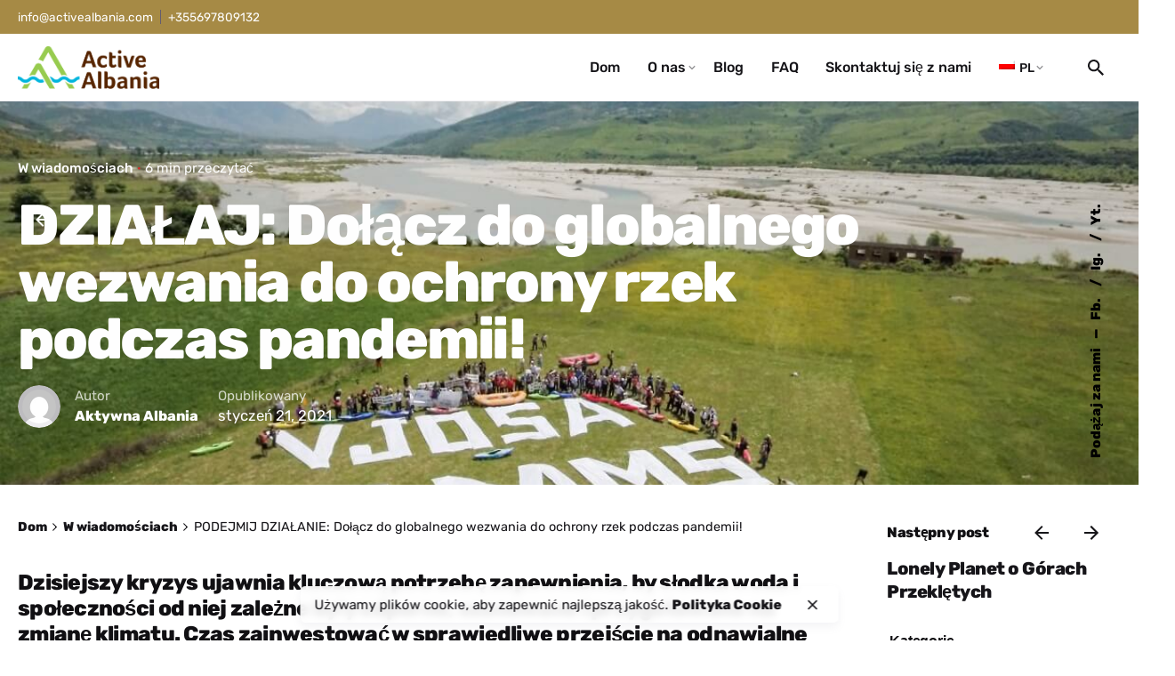

--- FILE ---
content_type: text/html; charset=UTF-8
request_url: https://www.activealbania.com/pl/podejmij-dzialanie-dolacz-do-globalnego-wezwania-do-ochrony-rzek-podczas-pandemii-2/
body_size: 22609
content:
<!DOCTYPE html>
<html lang="pl-PL">
<head>
	<meta charset="UTF-8">
	<meta name="viewport" content="width=device-width, initial-scale=1.0, maximum-scale=1, user-scalable=no">

	<title>TAKE ACTION: Join the global call to protect rivers during the pandemic! &#8211; Active Albania</title>
<meta name='robots' content='max-image-preview:large' />
<link rel="alternate" type="application/rss+xml" title="Active Albania &raquo; Kanał z wpisami" href="https://www.activealbania.com/pl/feed/" />
<link rel="alternate" type="application/rss+xml" title="Active Albania &raquo; Kanał z komentarzami" href="https://www.activealbania.com/pl/comments/feed/" />
<link rel='stylesheet' id='wp-block-library-css' href='https://www.activealbania.com/wp-includes/css/dist/block-library/style.min.css?ver=84f949ec64ede51db302cf4ed69cb50f' type='text/css' media='all' />
<style id='wp-block-library-theme-inline-css' type='text/css'>
.wp-block-audio figcaption{color:#555;font-size:13px;text-align:center}.is-dark-theme .wp-block-audio figcaption{color:hsla(0,0%,100%,.65)}.wp-block-audio{margin:0 0 1em}.wp-block-code{border:1px solid #ccc;border-radius:4px;font-family:Menlo,Consolas,monaco,monospace;padding:.8em 1em}.wp-block-embed figcaption{color:#555;font-size:13px;text-align:center}.is-dark-theme .wp-block-embed figcaption{color:hsla(0,0%,100%,.65)}.wp-block-embed{margin:0 0 1em}.blocks-gallery-caption{color:#555;font-size:13px;text-align:center}.is-dark-theme .blocks-gallery-caption{color:hsla(0,0%,100%,.65)}.wp-block-image figcaption{color:#555;font-size:13px;text-align:center}.is-dark-theme .wp-block-image figcaption{color:hsla(0,0%,100%,.65)}.wp-block-image{margin:0 0 1em}.wp-block-pullquote{border-bottom:4px solid;border-top:4px solid;color:currentColor;margin-bottom:1.75em}.wp-block-pullquote cite,.wp-block-pullquote footer,.wp-block-pullquote__citation{color:currentColor;font-size:.8125em;font-style:normal;text-transform:uppercase}.wp-block-quote{border-left:.25em solid;margin:0 0 1.75em;padding-left:1em}.wp-block-quote cite,.wp-block-quote footer{color:currentColor;font-size:.8125em;font-style:normal;position:relative}.wp-block-quote.has-text-align-right{border-left:none;border-right:.25em solid;padding-left:0;padding-right:1em}.wp-block-quote.has-text-align-center{border:none;padding-left:0}.wp-block-quote.is-large,.wp-block-quote.is-style-large,.wp-block-quote.is-style-plain{border:none}.wp-block-search .wp-block-search__label{font-weight:700}.wp-block-search__button{border:1px solid #ccc;padding:.375em .625em}:where(.wp-block-group.has-background){padding:1.25em 2.375em}.wp-block-separator.has-css-opacity{opacity:.4}.wp-block-separator{border:none;border-bottom:2px solid;margin-left:auto;margin-right:auto}.wp-block-separator.has-alpha-channel-opacity{opacity:1}.wp-block-separator:not(.is-style-wide):not(.is-style-dots){width:100px}.wp-block-separator.has-background:not(.is-style-dots){border-bottom:none;height:1px}.wp-block-separator.has-background:not(.is-style-wide):not(.is-style-dots){height:2px}.wp-block-table{margin:0 0 1em}.wp-block-table td,.wp-block-table th{word-break:normal}.wp-block-table figcaption{color:#555;font-size:13px;text-align:center}.is-dark-theme .wp-block-table figcaption{color:hsla(0,0%,100%,.65)}.wp-block-video figcaption{color:#555;font-size:13px;text-align:center}.is-dark-theme .wp-block-video figcaption{color:hsla(0,0%,100%,.65)}.wp-block-video{margin:0 0 1em}.wp-block-template-part.has-background{margin-bottom:0;margin-top:0;padding:1.25em 2.375em}
</style>
<link rel='stylesheet' id='classic-theme-styles-css' href='https://www.activealbania.com/wp-includes/css/classic-themes.min.css?ver=84f949ec64ede51db302cf4ed69cb50f' type='text/css' media='all' />
<style id='global-styles-inline-css' type='text/css'>
body{--wp--preset--color--black: #000000;--wp--preset--color--cyan-bluish-gray: #abb8c3;--wp--preset--color--white: #ffffff;--wp--preset--color--pale-pink: #f78da7;--wp--preset--color--vivid-red: #cf2e2e;--wp--preset--color--luminous-vivid-orange: #ff6900;--wp--preset--color--luminous-vivid-amber: #fcb900;--wp--preset--color--light-green-cyan: #7bdcb5;--wp--preset--color--vivid-green-cyan: #00d084;--wp--preset--color--pale-cyan-blue: #8ed1fc;--wp--preset--color--vivid-cyan-blue: #0693e3;--wp--preset--color--vivid-purple: #9b51e0;--wp--preset--color--brand-color: #98be42;--wp--preset--color--beige-dark: #A1824F;--wp--preset--color--dark-strong: #24262B;--wp--preset--color--dark-light: #32353C;--wp--preset--color--grey-strong: #838998;--wp--preset--gradient--vivid-cyan-blue-to-vivid-purple: linear-gradient(135deg,rgba(6,147,227,1) 0%,rgb(155,81,224) 100%);--wp--preset--gradient--light-green-cyan-to-vivid-green-cyan: linear-gradient(135deg,rgb(122,220,180) 0%,rgb(0,208,130) 100%);--wp--preset--gradient--luminous-vivid-amber-to-luminous-vivid-orange: linear-gradient(135deg,rgba(252,185,0,1) 0%,rgba(255,105,0,1) 100%);--wp--preset--gradient--luminous-vivid-orange-to-vivid-red: linear-gradient(135deg,rgba(255,105,0,1) 0%,rgb(207,46,46) 100%);--wp--preset--gradient--very-light-gray-to-cyan-bluish-gray: linear-gradient(135deg,rgb(238,238,238) 0%,rgb(169,184,195) 100%);--wp--preset--gradient--cool-to-warm-spectrum: linear-gradient(135deg,rgb(74,234,220) 0%,rgb(151,120,209) 20%,rgb(207,42,186) 40%,rgb(238,44,130) 60%,rgb(251,105,98) 80%,rgb(254,248,76) 100%);--wp--preset--gradient--blush-light-purple: linear-gradient(135deg,rgb(255,206,236) 0%,rgb(152,150,240) 100%);--wp--preset--gradient--blush-bordeaux: linear-gradient(135deg,rgb(254,205,165) 0%,rgb(254,45,45) 50%,rgb(107,0,62) 100%);--wp--preset--gradient--luminous-dusk: linear-gradient(135deg,rgb(255,203,112) 0%,rgb(199,81,192) 50%,rgb(65,88,208) 100%);--wp--preset--gradient--pale-ocean: linear-gradient(135deg,rgb(255,245,203) 0%,rgb(182,227,212) 50%,rgb(51,167,181) 100%);--wp--preset--gradient--electric-grass: linear-gradient(135deg,rgb(202,248,128) 0%,rgb(113,206,126) 100%);--wp--preset--gradient--midnight: linear-gradient(135deg,rgb(2,3,129) 0%,rgb(40,116,252) 100%);--wp--preset--duotone--dark-grayscale: url('#wp-duotone-dark-grayscale');--wp--preset--duotone--grayscale: url('#wp-duotone-grayscale');--wp--preset--duotone--purple-yellow: url('#wp-duotone-purple-yellow');--wp--preset--duotone--blue-red: url('#wp-duotone-blue-red');--wp--preset--duotone--midnight: url('#wp-duotone-midnight');--wp--preset--duotone--magenta-yellow: url('#wp-duotone-magenta-yellow');--wp--preset--duotone--purple-green: url('#wp-duotone-purple-green');--wp--preset--duotone--blue-orange: url('#wp-duotone-blue-orange');--wp--preset--font-size--small: 14px;--wp--preset--font-size--medium: 20px;--wp--preset--font-size--large: 17px;--wp--preset--font-size--x-large: 42px;--wp--preset--font-size--extra-small: 13px;--wp--preset--font-size--normal: 15px;--wp--preset--font-size--larger: 20px;--wp--preset--spacing--20: 0.44rem;--wp--preset--spacing--30: 0.67rem;--wp--preset--spacing--40: 1rem;--wp--preset--spacing--50: 1.5rem;--wp--preset--spacing--60: 2.25rem;--wp--preset--spacing--70: 3.38rem;--wp--preset--spacing--80: 5.06rem;--wp--preset--shadow--natural: 6px 6px 9px rgba(0, 0, 0, 0.2);--wp--preset--shadow--deep: 12px 12px 50px rgba(0, 0, 0, 0.4);--wp--preset--shadow--sharp: 6px 6px 0px rgba(0, 0, 0, 0.2);--wp--preset--shadow--outlined: 6px 6px 0px -3px rgba(255, 255, 255, 1), 6px 6px rgba(0, 0, 0, 1);--wp--preset--shadow--crisp: 6px 6px 0px rgba(0, 0, 0, 1);}:where(.is-layout-flex){gap: 0.5em;}body .is-layout-flow > .alignleft{float: left;margin-inline-start: 0;margin-inline-end: 2em;}body .is-layout-flow > .alignright{float: right;margin-inline-start: 2em;margin-inline-end: 0;}body .is-layout-flow > .aligncenter{margin-left: auto !important;margin-right: auto !important;}body .is-layout-constrained > .alignleft{float: left;margin-inline-start: 0;margin-inline-end: 2em;}body .is-layout-constrained > .alignright{float: right;margin-inline-start: 2em;margin-inline-end: 0;}body .is-layout-constrained > .aligncenter{margin-left: auto !important;margin-right: auto !important;}body .is-layout-constrained > :where(:not(.alignleft):not(.alignright):not(.alignfull)){max-width: var(--wp--style--global--content-size);margin-left: auto !important;margin-right: auto !important;}body .is-layout-constrained > .alignwide{max-width: var(--wp--style--global--wide-size);}body .is-layout-flex{display: flex;}body .is-layout-flex{flex-wrap: wrap;align-items: center;}body .is-layout-flex > *{margin: 0;}:where(.wp-block-columns.is-layout-flex){gap: 2em;}.has-black-color{color: var(--wp--preset--color--black) !important;}.has-cyan-bluish-gray-color{color: var(--wp--preset--color--cyan-bluish-gray) !important;}.has-white-color{color: var(--wp--preset--color--white) !important;}.has-pale-pink-color{color: var(--wp--preset--color--pale-pink) !important;}.has-vivid-red-color{color: var(--wp--preset--color--vivid-red) !important;}.has-luminous-vivid-orange-color{color: var(--wp--preset--color--luminous-vivid-orange) !important;}.has-luminous-vivid-amber-color{color: var(--wp--preset--color--luminous-vivid-amber) !important;}.has-light-green-cyan-color{color: var(--wp--preset--color--light-green-cyan) !important;}.has-vivid-green-cyan-color{color: var(--wp--preset--color--vivid-green-cyan) !important;}.has-pale-cyan-blue-color{color: var(--wp--preset--color--pale-cyan-blue) !important;}.has-vivid-cyan-blue-color{color: var(--wp--preset--color--vivid-cyan-blue) !important;}.has-vivid-purple-color{color: var(--wp--preset--color--vivid-purple) !important;}.has-black-background-color{background-color: var(--wp--preset--color--black) !important;}.has-cyan-bluish-gray-background-color{background-color: var(--wp--preset--color--cyan-bluish-gray) !important;}.has-white-background-color{background-color: var(--wp--preset--color--white) !important;}.has-pale-pink-background-color{background-color: var(--wp--preset--color--pale-pink) !important;}.has-vivid-red-background-color{background-color: var(--wp--preset--color--vivid-red) !important;}.has-luminous-vivid-orange-background-color{background-color: var(--wp--preset--color--luminous-vivid-orange) !important;}.has-luminous-vivid-amber-background-color{background-color: var(--wp--preset--color--luminous-vivid-amber) !important;}.has-light-green-cyan-background-color{background-color: var(--wp--preset--color--light-green-cyan) !important;}.has-vivid-green-cyan-background-color{background-color: var(--wp--preset--color--vivid-green-cyan) !important;}.has-pale-cyan-blue-background-color{background-color: var(--wp--preset--color--pale-cyan-blue) !important;}.has-vivid-cyan-blue-background-color{background-color: var(--wp--preset--color--vivid-cyan-blue) !important;}.has-vivid-purple-background-color{background-color: var(--wp--preset--color--vivid-purple) !important;}.has-black-border-color{border-color: var(--wp--preset--color--black) !important;}.has-cyan-bluish-gray-border-color{border-color: var(--wp--preset--color--cyan-bluish-gray) !important;}.has-white-border-color{border-color: var(--wp--preset--color--white) !important;}.has-pale-pink-border-color{border-color: var(--wp--preset--color--pale-pink) !important;}.has-vivid-red-border-color{border-color: var(--wp--preset--color--vivid-red) !important;}.has-luminous-vivid-orange-border-color{border-color: var(--wp--preset--color--luminous-vivid-orange) !important;}.has-luminous-vivid-amber-border-color{border-color: var(--wp--preset--color--luminous-vivid-amber) !important;}.has-light-green-cyan-border-color{border-color: var(--wp--preset--color--light-green-cyan) !important;}.has-vivid-green-cyan-border-color{border-color: var(--wp--preset--color--vivid-green-cyan) !important;}.has-pale-cyan-blue-border-color{border-color: var(--wp--preset--color--pale-cyan-blue) !important;}.has-vivid-cyan-blue-border-color{border-color: var(--wp--preset--color--vivid-cyan-blue) !important;}.has-vivid-purple-border-color{border-color: var(--wp--preset--color--vivid-purple) !important;}.has-vivid-cyan-blue-to-vivid-purple-gradient-background{background: var(--wp--preset--gradient--vivid-cyan-blue-to-vivid-purple) !important;}.has-light-green-cyan-to-vivid-green-cyan-gradient-background{background: var(--wp--preset--gradient--light-green-cyan-to-vivid-green-cyan) !important;}.has-luminous-vivid-amber-to-luminous-vivid-orange-gradient-background{background: var(--wp--preset--gradient--luminous-vivid-amber-to-luminous-vivid-orange) !important;}.has-luminous-vivid-orange-to-vivid-red-gradient-background{background: var(--wp--preset--gradient--luminous-vivid-orange-to-vivid-red) !important;}.has-very-light-gray-to-cyan-bluish-gray-gradient-background{background: var(--wp--preset--gradient--very-light-gray-to-cyan-bluish-gray) !important;}.has-cool-to-warm-spectrum-gradient-background{background: var(--wp--preset--gradient--cool-to-warm-spectrum) !important;}.has-blush-light-purple-gradient-background{background: var(--wp--preset--gradient--blush-light-purple) !important;}.has-blush-bordeaux-gradient-background{background: var(--wp--preset--gradient--blush-bordeaux) !important;}.has-luminous-dusk-gradient-background{background: var(--wp--preset--gradient--luminous-dusk) !important;}.has-pale-ocean-gradient-background{background: var(--wp--preset--gradient--pale-ocean) !important;}.has-electric-grass-gradient-background{background: var(--wp--preset--gradient--electric-grass) !important;}.has-midnight-gradient-background{background: var(--wp--preset--gradient--midnight) !important;}.has-small-font-size{font-size: var(--wp--preset--font-size--small) !important;}.has-medium-font-size{font-size: var(--wp--preset--font-size--medium) !important;}.has-large-font-size{font-size: var(--wp--preset--font-size--large) !important;}.has-x-large-font-size{font-size: var(--wp--preset--font-size--x-large) !important;}
.wp-block-navigation a:where(:not(.wp-element-button)){color: inherit;}
:where(.wp-block-columns.is-layout-flex){gap: 2em;}
.wp-block-pullquote{font-size: 1.5em;line-height: 1.6;}
</style>
<link rel='stylesheet' id='contact-form-7-css' href='https://www.activealbania.com/wp-content/plugins/contact-form-7/includes/css/styles.css?ver=5.8.6' type='text/css' media='all' />
<link rel='stylesheet' id='trp-language-switcher-style-css' href='https://www.activealbania.com/wp-content/plugins/translatepress-multilingual/assets/css/trp-language-switcher.css?ver=2.7.0' type='text/css' media='all' />
<link rel='stylesheet' id='ohio-style-css' href='https://www.activealbania.com/wp-content/themes/ohio/style.css?ver=3.2.1' type='text/css' media='all' />
<style id='ohio-style-inline-css' type='text/css'>
.brand-color,a:not(.-unlink):not(.-highlighted):hover,a:not(.-unlink):not(.-highlighted):hover .title,a:not(.-unlink):not(.-highlighted):active,a:not(.-unlink):not(.-highlighted):active .title,a:not(.-unlink):not(.-highlighted):focus,a:not(.-unlink):not(.-highlighted):focus .title,.nav .nav-item.active-main-item > a,.nav .nav-item.active > a,.nav .current-menu-ancestor > a,.nav .current-menu-item > a,.hamburger-nav .menu li.current-menu-ancestor > a > span,.hamburger-nav .menu li.current-menu-item > a > span,.widget_rss a,.single-post .entry-content a:not(.wp-block-button__link),.page-id-124 .entry-content a:not(.wp-block-button__link),ul:not(.-unlist) > li::before,ol:not(.-unlist) > li::before,.social-networks.-outlined .network:hover,.portfolio-filter a.active,.category-holder:not(.no-divider):after,.video-button.-outlined .icon-button:hover,.comments .comment-body time:after,.button.-outlined:not(.-pagination):hover,a.button.-outlined:not(.-pagination):hover,.button.-outlined:active,.button.-outlined:focus,.pagination .button:hover,.pagination.-outlined a.button:not(.-flat):hover,.pricing-table-features .exist .icon,.service-table-features .exist .icon,.lazy-load.-outlined .button.-pagination:hover,.lazy-load.-flat .button.-pagination:hover,.button.-primary.-outlined,a.button.-primary.-outlined,.button.-primary.-flat,a.button.-primary.-flat,.button.-primary.-text,a.button.-primary.-text{color:#98be42;}.custom-cursor .circle-cursor-outer,a.button.-outlined:active,a.button.-outlined:focus,input[type="checkbox"]:checked,input[type="radio"]:checked,.button.-primary.-outlined,a.button.-primary.-outlined{border-color:#98be42;}.custom-cursor .circle-cursor-inner,.custom-cursor .circle-cursor-inner.cursor-link-hover,.button:not(.-outlined):not(.-flat):not(.-text):not(.-primary):not(.-pagination):not(.elementor-button[type=submit]):hover,.button:not(.-outlined):not(.-flat):not(.-text):not(.-primary):not(.-pagination):not(.elementor-button[type=submit]):active,.button:not(.-outlined):not(.-flat):not(.-text):not(.-primary):not(.-pagination):not(.elementor-button[type=submit]):focus,.button[type="submit"]:not(.-outlined):not(.-flat):not(.-text):not(.-primary):not(.-pagination):not(.elementor-button[type=submit]):hover,.button[type="submit"]:not(.-outlined):not(.-flat):not(.-text):not(.-primary):not(.-pagination):not(.elementor-button[type=submit]):active,.button[type="submit"]:not(.-outlined):not(.-flat):not(.-text):not(.-primary):not(.-pagination):not(.elementor-button[type=submit]):focus,a.button:not(.-outlined):not(.-flat):not(.-text):not(.-primary):not(.-pagination):not(.elementor-button[type=submit]):hover,a.button:not(.-outlined):not(.-flat):not(.-text):not(.-primary):not(.-pagination):not(.elementor-button[type=submit]):active,a.button:not(.-outlined):not(.-flat):not(.-text):not(.-primary):not(.-pagination):not(.elementor-button[type=submit]):focus,.widget_price_filter .ui-slider-range,.widget_price_filter .ui-slider-handle:after,input[type="checkbox"]:checked,input[type="radio"]:checked,.video-button:not(.-outlined):not(.-blurred) .icon-button:hover,.tag.tag-sale,.social-networks.-contained .network:hover,input[type="submit"]:not(.-outlined):not(.-flat):not(.-text):not(.-primary):hover,.button.-primary:not(.-outlined):not(.-flat):not(.-text),a.button.-primary:not(.-outlined):not(.-flat):not(.-text),input[type="submit"].-primary:not(.-outlined):not(.-flat):not(.-text),.icon-buttons-animation .icon-button::before{background-color:#98be42;}.heading .title .highlighted-text{background-image: linear-gradient(rgba(152,190,66,0.5), rgba(152,190,66,0.5));}::selection{background-color:rgba(152,190,66,0.1);}::selection{background-color:#98be42;}.dark-scheme,.dark-scheme .site-content,.dark-scheme .site-footer,.dark-scheme .cart-mini,.dark-scheme .logo-details,.dark-scheme .header.-sticky,.dark-scheme .share-bar .social-networks,.dark-scheme .header.-mobile .mobile-overlay .holder,.dark-scheme .horizontal-accordion-item,.dark-scheme .sticky-product,.dark-scheme .sticky-nav-holder,.dark-scheme.with-boxed-container .site,.dark-scheme .header:not(.-mobile).header-5,.dark-scheme .horizontal_accordionItem,.dark-scheme .page-headline:before,.dark-scheme [class*="type"] .woo-product-details,.dark-scheme .header:not(.-mobile) .menu li > ul{background-color:#000000;}.subheader{background-color:#a68a45;}.subheader,.subheader a{color:#ffffff;}.header:not(.-sticky):not(.-mobile) .menu-blank,.header:not(.-sticky):not(.-mobile) .menu > li > a,.header:not(.-sticky):not(.-mobile) .menu-optional > li > a,.header:not(.-sticky):not(.-mobile) .branding,.header:not(.-sticky):not(.-mobile) .icon-button-holder > .icon-button,.header:not(.-sticky):not(.-mobile) .lang-dropdown,.header:not(.-sticky) .cart-button-total,.header:not(.-sticky) .icon-button:not(.-reset):not(.-overlay-button){font-family:'Rubik', sans-serif;font-size:16;font-style:normal;font-weight:500;}.header,.header:not(.-mobile).header-5,.header:not(.-mobile).header-6,.header:not(.-mobile).header-7{border-style:solid;}.header.-mobile .nav,.header.-mobile .mobile-overlay .copyright,.header.-mobile .mobile-overlay .lang-dropdown,.header.-mobile .mobile-overlay .close-bar .icon-button:not(.-small){font-family:'Rubik', sans-serif;font-weight:500;}.btn-optional.button:not(.-outlined):not(.-text):not(.-flat):not(.-primary):not(.page-link):not(:hover){color:#ffffff;background-color:#a68a45;}@media screen and (max-width: 944px) { .header,.mobile-overlay{opacity: 0;}}#masthead.header:not(.-sticky){background-color:#ffffff;}.back-link{top:95px;}.page-headline .title{color:#ffffff;}.page-headline .post-meta-holder,.page-headline .headline-meta{color:#ffffff;}.back-link .icon-button,.back-link .caption{color:#ffffff;}.page-headline .bg-image{background-image:url('https://www.activealbania.com/wp-content/uploads/2019/07/TAKE-ACTION-Join-the-global-call-to-protect-rivers-during-the-pandemic.jpg');background-size:cover;background-position:center center;background-repeat:no-repeat;}.page-container:not(.-full-w),.page-container:not(.-full-w) .elementor-section.elementor-section-boxed > .elementor-container,.elementor .elementor-section.elementor-section-boxed > .elementor-container{max-width:1300px;}.site-footer .page-container{max-width:1300px;}.site-content,.page-headline:before{background-color:rgba(255,255,255,0.85);}.spinner .path,.sk-preloader .sk-circle:before,.sk-folding-cube .sk-cube:before,.sk-preloader .sk-child:before,.sk-double-bounce .sk-child{stroke:#dd3333;background-color:#dd3333;}.sk-percentage .sk-percentage-percent{color:#dd3333;}.page-preloader:not(.percentage-preloader),.page-preloader.percentage-preloader .sk-percentage{background-color:#ffffff;}.site-footer{background-color:rgba(0,0,0,0.86);}.site-footer .widget-title{color:#6a696c;}.site-footer,.site-footer h6,.site-footer .widgets,.site-footer .button,.site-footer input{color:rgba(255,255,255,0.8);}body{font-family:'Rubik', sans-serif;}{font-family:'Rubik', sans-serif;}h1,h2,h3,h4,h5,h6,.box-count,.titles-typo,.hamburger-nav .menu,.btn, .button:not(.-reset-color), a.button:not(.-reset-color), input[type="submit"], a.btn-link,.widget_shopping_cart_content .mini-cart-description .mini-cart-item-title > a,.woo-c_product_name > a:not(.woo-c_product_category),.socialbar.inline a,.vc_row .vc-bg-side-text,.counter-box-count{font-family:'Rubik', sans-serif;}.countdown-box .box-time .box-count,.chart-box-pie-content{font-family:'Rubik', sans-serif;}.countdown-box .box-time .box-count,.chart-box-pie-content{font-family:'Rubik', sans-serif;}.countdown-box .box-time .box-count,.chart-box-pie-content{font-family:'Rubik', sans-serif;}.portfolio-item h4,.portfolio-item h4.title,.portfolio-item h4 a{font-family:'Rubik', sans-serif;}.blog-item h3.title{font-family:'Rubik', sans-serif;line-height:initial;}.blog-item h3.title a{font-size:initial;}@media screen and (max-width: 1440px) { h2 { font-size:21; } } @media screen and (max-width: 1024px) { h2 { font-size:20; } }@media screen and (max-width: 1440px) { h3 { font-size:16; } }p.subtitle,.subtitle-font,.heading .subtitle{font-family:'Rubik', sans-serif;}{font-family:'Rubik', sans-serif;}.portfolio-item .subtitle-font,.woocommerce ul.products li.product .subtitle-font.category,.woocommerce ul.products li.product .subtitle-font.category > a{font-family:'Rubik', sans-serif;font-size:inherit;line-height:inherit;}.contact-form.classic input::-webkit-input-placeholder,.contact-form.classic textarea::-webkit-input-placeholder,input.classic::-webkit-input-placeholder,input.classic::-moz-placeholder{font-family:'Rubik', sans-serif;}.contact-form.classic input::-moz-placeholder,.contact-form.classic textarea::-moz-placeholder{font-family:'Rubik', sans-serif;}input.classic:-ms-input-placeholder,.contact-form.classic input:-ms-input-placeholder,.contact-form.classic textarea:-ms-input-placeholder{font-family:'Rubik', sans-serif;}#main .post .entry-content h1.page-title,#main .post .entry-content h2.page-title,#main .post .entry-content h3.page-title,#main .post .entry-content h4.page-title,#main .post .entry-content h5.page-title{color:#ffffff;}.social-bar .titles-typo{color:#000000;}.popup-subscribe .thumbnail{background-image:url('https://www.activealbania.com/wp-content/uploads/2021/03/160034668_4149587401741411_5646514912407670751_n-768x511.jpg');background-size:cover;background-position:center center;background-repeat:no-repeat;} @media screen and (min-width:1181px){.header-cap,.header .header-wrap,.header.header-2 .header-wrap,:not(.is-mobile-menu).with-header-2 .header-cap{height:75px;}.clb-hamburger {display:none!important;}} @media screen and (min-width:769px) and (max-width:1180px){} @media screen and (max-width:768px){.elements-bar.left{display:none!important;}}
</style>
<link rel='stylesheet' id='icon-pack-fontawesome-css' href='https://www.activealbania.com/wp-content/themes/ohio/assets/fonts/fa/css/fontawesome.min.css?ver=84f949ec64ede51db302cf4ed69cb50f' type='text/css' media='all' />
<link rel='stylesheet' id='elementor-frontend-css' href='https://www.activealbania.com/wp-content/plugins/elementor/assets/css/frontend-lite.min.css?ver=3.18.3' type='text/css' media='all' />
<link rel='stylesheet' id='swiper-css' href='https://www.activealbania.com/wp-content/plugins/elementor/assets/lib/swiper/css/swiper.min.css?ver=5.3.6' type='text/css' media='all' />
<link rel='stylesheet' id='elementor-post-21821-css' href='https://www.activealbania.com/wp-content/uploads/elementor/css/post-21821.css?ver=1747401820' type='text/css' media='all' />
<link rel='stylesheet' id='elementor-pro-css' href='https://www.activealbania.com/wp-content/plugins/elementor-pro/assets/css/frontend-lite.min.css?ver=3.18.3' type='text/css' media='all' />
<link rel='stylesheet' id='font-awesome-5-all-css' href='https://www.activealbania.com/wp-content/plugins/elementor/assets/lib/font-awesome/css/all.min.css?ver=3.18.3' type='text/css' media='all' />
<link rel='stylesheet' id='font-awesome-4-shim-css' href='https://www.activealbania.com/wp-content/plugins/elementor/assets/lib/font-awesome/css/v4-shims.min.css?ver=3.18.3' type='text/css' media='all' />
<link rel='stylesheet' id='eael-general-css' href='https://www.activealbania.com/wp-content/plugins/essential-addons-for-elementor-lite/assets/front-end/css/view/general.min.css?ver=6.1.15' type='text/css' media='all' />
<link rel='stylesheet' id='google-fonts-1-css' href='https://fonts.googleapis.com/css?family=Roboto%3A100%2C100italic%2C200%2C200italic%2C300%2C300italic%2C400%2C400italic%2C500%2C500italic%2C600%2C600italic%2C700%2C700italic%2C800%2C800italic%2C900%2C900italic%7CRoboto+Slab%3A100%2C100italic%2C200%2C200italic%2C300%2C300italic%2C400%2C400italic%2C500%2C500italic%2C600%2C600italic%2C700%2C700italic%2C800%2C800italic%2C900%2C900italic&#038;display=auto&#038;subset=latin-ext&#038;ver=6.2.8' type='text/css' media='all' />
<link rel="preconnect" href="https://fonts.gstatic.com/" crossorigin><script type='text/javascript' src='https://www.activealbania.com/wp-includes/js/jquery/jquery.min.js?ver=3.6.4' id='jquery-core-js'></script>
<script type='text/javascript' src='https://www.activealbania.com/wp-includes/js/jquery/jquery-migrate.min.js?ver=3.4.0' id='jquery-migrate-js'></script>
<script type='text/javascript' src='https://www.activealbania.com/wp-content/plugins/elementor/assets/lib/font-awesome/js/v4-shims.min.js?ver=3.18.3' id='font-awesome-4-shim-js'></script>
<link rel="canonical" href="https://www.activealbania.com/pl/podejmij-dzialanie-dolacz-do-globalnego-wezwania-do-ochrony-rzek-podczas-pandemii-2/" />
<link rel="alternate" type="application/json+oembed" href="https://www.activealbania.com/pl/wp-json/oembed/1.0/embed?url=https%3A%2F%2Fwww.activealbania.com%2Fpl%2Fpodejmij-dzialanie-dolacz-do-globalnego-wezwania-do-ochrony-rzek-podczas-pandemii-2%2F" />
<link rel="alternate" type="text/xml+oembed" href="https://www.activealbania.com/pl/wp-json/oembed/1.0/embed?url=https%3A%2F%2Fwww.activealbania.com%2Fpl%2Fpodejmij-dzialanie-dolacz-do-globalnego-wezwania-do-ochrony-rzek-podczas-pandemii-2%2F&#038;format=xml" />
<link rel="alternate" hreflang="en-US" href="https://www.activealbania.com/take-action-join-the-global-call-to-protect-rivers-during-the-pandemic/"/>
<link rel="alternate" hreflang="it-IT" href="https://www.activealbania.com/it/prendi-azione-unisciti-alla-chiamata-globale-per-proteggere-i-fiumi-durante-la-pandemia-2/"/>
<link rel="alternate" hreflang="de-DE" href="https://www.activealbania.com/de/ergreifen-sie-masnahmen-um-sich-dem-globalen-aufruf-zum-schutz-der-flusse-wahrend-der-pandemie-anzuschliesen-2/"/>
<link rel="alternate" hreflang="fr-FR" href="https://www.activealbania.com/fr/passez-a-laction-rejoignez-lappel-mondial-pour-proteger-les-rivieres-pendant-la-pandemie-2/"/>
<link rel="alternate" hreflang="sv-SE" href="https://www.activealbania.com/sv/vidta-atgarder-ga-med-i-den-globala-uppmaningen-att-skydda-floder-under-pandemin-2/"/>
<link rel="alternate" hreflang="nb-NO" href="https://www.activealbania.com/nb/ta-handling-bli-med-den-globale-kall-for-a-beskytte-elver-under-pandemien-2/"/>
<link rel="alternate" hreflang="es-ES" href="https://www.activealbania.com/es/toma-accion-unete-al-llamado-global-para-proteger-los-rios-durante-la-pandemia-2/"/>
<link rel="alternate" hreflang="sq" href="https://www.activealbania.com/sq/ndermarr-veprim-bashkohu-ne-thirrjen-globale-per-mbrojtur-lumenjte-gjate-pandemise-2/"/>
<link rel="alternate" hreflang="sr-RS" href="https://www.activealbania.com/sr/%d0%bf%d1%80%d0%b5%d0%b4%d1%83%d0%b7%d0%bc%d0%b8-%d0%b0%d0%ba%d1%86%d0%b8%d1%98%d1%83-%d0%bf%d1%80%d0%b8%d0%b4%d1%80%d1%83%d0%b6%d0%b8-%d1%81%d0%b5-%d0%b3%d0%bb%d0%be%d0%b1%d0%b0%d0%bb%d0%bd%d0%be/"/>
<link rel="alternate" hreflang="mk-MK" href="https://www.activealbania.com/mk/%d0%bf%d1%80%d0%b5%d0%b7%d0%b5%d0%bc%d0%b5-%d0%b0%d0%ba%d1%86%d0%b8%d1%98%d0%b0-%d0%bf%d1%80%d0%b8%d0%b4%d1%80%d1%83%d0%b6%d0%b8-%d1%81%d0%b5-%d0%bd%d0%b0-%d0%b3%d0%bb%d0%be%d0%b1%d0%b0%d0%bb%d0%bd/"/>
<link rel="alternate" hreflang="hr" href="https://www.activealbania.com/hr/poduzeti-akciju-pridruziti-globalnom-pozivu-na-zastitu-rijeke-tijekom-pandemije-2/"/>
<link rel="alternate" hreflang="pl-PL" href="https://www.activealbania.com/pl/podejmij-dzialanie-dolacz-do-globalnego-wezwania-do-ochrony-rzek-podczas-pandemii-2/"/>
<link rel="alternate" hreflang="cs-CZ" href="https://www.activealbania.com/cs/take-action-join-the-global-call-to-protect-rivers-during-the-pandemic/"/>
<link rel="alternate" hreflang="nl-NL" href="https://www.activealbania.com/nl/actie-ondernemen-meedoen-aan-de-wereldwijde-oproep-om-rivieren-te-beschermen-tijdens-de-pandemie-2/"/>
<link rel="alternate" hreflang="bs-BA" href="https://www.activealbania.com/bs/poduzeti-akciju-pridruziti-globalnom-pozivu-da-zastiti-rijeke-tokom-pandemije-2/"/>
<link rel="alternate" hreflang="uk" href="https://www.activealbania.com/uk/%d0%bf%d1%80%d0%b8%d0%b9%d0%bd%d1%8f%d1%82%d0%b8-%d0%b4%d1%96%d1%8e-%d0%bf%d1%80%d0%b8%d1%94%d0%b4%d0%bd%d0%b0%d1%82%d0%b8%d1%81%d1%8f-%d0%b4%d0%be-%d0%b3%d0%bb%d0%be%d0%b1%d0%b0%d0%bb%d1%8c%d0%bd/"/>
<link rel="alternate" hreflang="he-IL" href="https://www.activealbania.com/he/%d7%9c%d7%a0%d7%a7%d7%95%d7%98-%d7%91%d7%a4%d7%a2%d7%95%d7%9c%d7%94-%d7%94%d7%a6%d7%98%d7%a8%d7%a3-%d7%9c%d7%a7%d7%a8%d7%99%d7%90%d7%94-%d7%94%d7%a2%d7%95%d7%9c%d7%9e%d7%99%d7%aa-%d7%9c%d7%94%d7%92/"/>
<link rel="alternate" hreflang="en" href="https://www.activealbania.com/take-action-join-the-global-call-to-protect-rivers-during-the-pandemic/"/>
<link rel="alternate" hreflang="it" href="https://www.activealbania.com/it/prendi-azione-unisciti-alla-chiamata-globale-per-proteggere-i-fiumi-durante-la-pandemia-2/"/>
<link rel="alternate" hreflang="de" href="https://www.activealbania.com/de/ergreifen-sie-masnahmen-um-sich-dem-globalen-aufruf-zum-schutz-der-flusse-wahrend-der-pandemie-anzuschliesen-2/"/>
<link rel="alternate" hreflang="fr" href="https://www.activealbania.com/fr/passez-a-laction-rejoignez-lappel-mondial-pour-proteger-les-rivieres-pendant-la-pandemie-2/"/>
<link rel="alternate" hreflang="sv" href="https://www.activealbania.com/sv/vidta-atgarder-ga-med-i-den-globala-uppmaningen-att-skydda-floder-under-pandemin-2/"/>
<link rel="alternate" hreflang="nb" href="https://www.activealbania.com/nb/ta-handling-bli-med-den-globale-kall-for-a-beskytte-elver-under-pandemien-2/"/>
<link rel="alternate" hreflang="es" href="https://www.activealbania.com/es/toma-accion-unete-al-llamado-global-para-proteger-los-rios-durante-la-pandemia-2/"/>
<link rel="alternate" hreflang="sr" href="https://www.activealbania.com/sr/%d0%bf%d1%80%d0%b5%d0%b4%d1%83%d0%b7%d0%bc%d0%b8-%d0%b0%d0%ba%d1%86%d0%b8%d1%98%d1%83-%d0%bf%d1%80%d0%b8%d0%b4%d1%80%d1%83%d0%b6%d0%b8-%d1%81%d0%b5-%d0%b3%d0%bb%d0%be%d0%b1%d0%b0%d0%bb%d0%bd%d0%be/"/>
<link rel="alternate" hreflang="mk" href="https://www.activealbania.com/mk/%d0%bf%d1%80%d0%b5%d0%b7%d0%b5%d0%bc%d0%b5-%d0%b0%d0%ba%d1%86%d0%b8%d1%98%d0%b0-%d0%bf%d1%80%d0%b8%d0%b4%d1%80%d1%83%d0%b6%d0%b8-%d1%81%d0%b5-%d0%bd%d0%b0-%d0%b3%d0%bb%d0%be%d0%b1%d0%b0%d0%bb%d0%bd/"/>
<link rel="alternate" hreflang="pl" href="https://www.activealbania.com/pl/podejmij-dzialanie-dolacz-do-globalnego-wezwania-do-ochrony-rzek-podczas-pandemii-2/"/>
<link rel="alternate" hreflang="cs" href="https://www.activealbania.com/cs/take-action-join-the-global-call-to-protect-rivers-during-the-pandemic/"/>
<link rel="alternate" hreflang="nl" href="https://www.activealbania.com/nl/actie-ondernemen-meedoen-aan-de-wereldwijde-oproep-om-rivieren-te-beschermen-tijdens-de-pandemie-2/"/>
<link rel="alternate" hreflang="bs" href="https://www.activealbania.com/bs/poduzeti-akciju-pridruziti-globalnom-pozivu-da-zastiti-rijeke-tokom-pandemije-2/"/>
<link rel="alternate" hreflang="he" href="https://www.activealbania.com/he/%d7%9c%d7%a0%d7%a7%d7%95%d7%98-%d7%91%d7%a4%d7%a2%d7%95%d7%9c%d7%94-%d7%94%d7%a6%d7%98%d7%a8%d7%a3-%d7%9c%d7%a7%d7%a8%d7%99%d7%90%d7%94-%d7%94%d7%a2%d7%95%d7%9c%d7%9e%d7%99%d7%aa-%d7%9c%d7%94%d7%92/"/>
<link rel="alternate" hreflang="x-default" href="https://www.activealbania.com/take-action-join-the-global-call-to-protect-rivers-during-the-pandemic/"/>
<meta name="generator" content="Elementor 3.18.3; features: e_dom_optimization, e_optimized_assets_loading, e_optimized_css_loading, e_font_icon_svg, additional_custom_breakpoints, block_editor_assets_optimize, e_image_loading_optimization; settings: css_print_method-external, google_font-enabled, font_display-auto">
<!-- Global site tag (gtag.js) - Google Analytics -->
<script async src="https://www.googletagmanager.com/gtag/js?id=UA-174980054-1">
</script>
<script>
  window.dataLayer = window.dataLayer || [];
  function gtag(){dataLayer.push(arguments);}
  gtag('js', new Date());

  gtag('config', 'UA-174980054-1');
</script>
<!-- Google tag (gtag.js) -->
<script async src="https://www.googletagmanager.com/gtag/js?id=G-6MJ8820N4C"></script>
<script>
  window.dataLayer = window.dataLayer || [];
  function gtag(){dataLayer.push(arguments);}
  gtag('js', new Date());

  gtag('config', 'G-6MJ8820N4C');
</script>
<link rel="icon" href="https://www.activealbania.com/wp-content/uploads/2021/02/cropped-aa-32x32.png" sizes="32x32" />
<link rel="icon" href="https://www.activealbania.com/wp-content/uploads/2021/02/cropped-aa-192x192.png" sizes="192x192" />
<link rel="apple-touch-icon" href="https://www.activealbania.com/wp-content/uploads/2021/02/cropped-aa-180x180.png" />
<meta name="msapplication-TileImage" content="https://www.activealbania.com/wp-content/uploads/2021/02/cropped-aa-270x270.png" />
		<style type="text/css" id="wp-custom-css">
			.footertitle{
color:white;}
.single-trip #secondary {
    float: right;
    width: 25%;
    padding: 0 15px;
    margin-top: -25%;
    margin-right: 10px;
    padding-right: 94px;
    background: transparent;
    z-index: 999;
}

.subheader ul.-right, .subheader ul.-right li{
    -webkit-box-direction: reverse;
   
    -webkit-flex-direction: row;
    -ms-flex-direction: row;
    flex-direction: row;
}
.desktop-hamburger{
	display:none;
	
}

.site-footer .holder{
display:flex;
flex-direction:column;
}
.site-footer .-right{
text-align:left;}
.site-footer, .site-footer .widgets a, .site-footer .btn-flat {
    color: rgba(255,255,255,.8);
}

span.linumber {
    line-height: 25px;
    display: inline-block;
    min-width: 25px;
    margin: 0 6px 0 0;
    padding: 0 5px;
    text-align: center;
    vertical-align: 5px;
    color: #fff;
    border-radius: 3px;
    background: #4098D7;
    vertical-align: 0px;
    background: linear-gradient( 45deg , #4caf50 0%, #8bc34a 100%);
    box-shadow: 0 1px 4px rgb(0 0 0 / 30%);
    font-size: 16px;
} 

.logo img, .site-header .site-branding .mobile-logo img, .site-header .site-branding .for-onepage img {
	max-height: 48px!important;}

.loadMore{
padding:4px 10px;
background:white;
color:black!important;
font-size:13px;}

.dd-list table tr span {
font-size:15px;
margin-left:4px;}
.dd-list table tbody td .book-btn:hover {
    border: 1px solid black;
     color: black;
    background: white;
}
.dd-list table tbody td .book-btn {
    border: 1px solid #98BE42;
     color: white;
    background: #98BE42;
}
.wpte-bf-step-content .wpte-bf-number-field button {
    background: #98BE42!important;
  
}
.wpte-bf-toggle-wrap .wpte-bf-toggle-title {
    border-radius: 0;
    width: 100%;
    background: #98BE42;
    }
.wpte-bf-toggle-wrap .wpte-bf-toggle-title:hover{
background:#98BE42;}
.wpte-bf-step-content-wrap .wpte-bf-btn-wrap input.wpte-bf-btn, .wpte-bf-submit input[type="submit"] {
    background: white;
    font-family: 'Roboto';
    border: 1px solid black;
    color: black;
   font-size: 18px;
   font-weight: 600;
}
.wpte-bf-step-content-wrap .wpte-bf-btn-wrap input.wpte-bf-btn:hover, .wpte-bf-submit input[type="submit"]:hover {
    background: #98BE42;
    color: white;
 border: 1px solid #98BE42;
}

.wte-fsd-list-header{
display:none;}
.site-header .site-branding .logo img, .site-header .site-branding .mobile-logo img, .site-header .site-branding .for-onepage img {
    max-width:200px;
}
.checkout-information__extra-survey {
    padding: 5px 0 0 30px;
    display: none!important;
}
.checkout-collapse  {
display:none!important;}
.wpte-bf-step-content:first-child {
    padding-bottom: 30px;
    display: none;
}
.single-trip #secondary {
    float: left;
    width: 28%;
    padding: 0 15px;
	    margin-top: 124%;

    background: white;
}


.wpte-bf-price-wrap {
    border: 1px solid rgba(var(--black-color-rgb), 0.06);
    background: rgba(var(--black-color-rgb), 0.01);
    padding: 8%;
    display: none;
}
.wpte-bf-booking-steps .wpte-bf-step-wrap {
    background: rgba(var(--black-color-rgb), 0.05);
    padding: 15px;
    font-size: 15px;
    display: flex;
    flex-wrap: wrap;
    align-items: center;
    justify-content: center;
    display: none;
}
.wpte-bf-help-block {
    background: rgba(var(--black-color-rgb), 0.05);
    padding: 7px 12px;
    font-size: 14px;
    text-align: center;
    display: none;
} 		</style>
		</head>
<body data-rsssl="1" class="post-template-default single single-post postid-224444 single-format-standard wp-embed-responsive translatepress-pl_PL ohio-theme-3-2-1 with-header-1 with-subheader with-headline with-spacer with-sticky-header links-underline icon-buttons-animation single-post-sidebar elementor-default elementor-kit-21821">
		<div id="page" class="site">

		
		
    <ul class="elements-bar left -unlist">
                    <li>
<a class="scroll-top dynamic-typo -undash -small-t vc_hidden-md">
	<div class="scroll-top-bar">
		<div class="scroll-track"></div>
	</div>
	<div class="scroll-top-holder titles-typo title">
		Przewiń na górę	</div>
</a></li>
                    <li>
</li>
            </ul>

    <ul class="elements-bar right -unlist">
                    <li>

    <div class="social-bar dynamic-typo">
        <ul class="social-bar-holder titles-typo -small-t -unlist vc_hidden-md"> 
            <li data-no-translation="" data-trp-gettext="">Podążaj za nami</li>
            <li>—</li>
                                                    <li>
                            <a href="https://www.facebook.com/activealbania/" target="_blank" rel="nofollow" class="-undash facebook">
                                Fb.                            </a>
                        </li>
                                                                            <li>
                            <a href="https://www.instagram.com/activealbania/?hl=en" target="_blank" rel="nofollow" class="-undash instagram">
                                Ig.                            </a>
                        </li>
                                                                            <li>
                            <a href="https://www.youtube.com/channel/UCfocY-u0aFPEgKu6WGr5Fzg" target="_blank" rel="nofollow" class="-undash youtube">
                                Yt.                            </a>
                        </li>
                                            </ul>
    </div>
</li>
            </ul>

		
		<a class="skip-link screen-reader-text" href="#main" data-no-translation="" data-trp-gettext="">Przejdź do treści</a>

		
		
			
    <div class="subheader  fixed">
        <div class="content">
            <div class="page-container top-part">

                                    <ul class="-left -unlist">
                                                    <li>info@activealbania.com</li>
                                                    <li>+355697809132</li>
                                            </ul>
                
                <ul class="-right -unlist">
                    
                    
                                    </ul>
            </div>
        </div>
    </div>

			
<header id="masthead" class="header header-1 subheader_included both-types"
	 data-header-fixed="true"		 data-fixed-initial-offset="150">
	<div class="header-wrap page-container">
		<div class="header-wrap-inner">
			<div class="left-part">

				
				
				
<div class="branding">
	<a class="branding-title titles-typo -undash" href="https://www.activealbania.com/pl/" rel="home">
		<div class="logo">

			
				<img src="https://www.activealbania.com/wp-content/uploads/2022/09/AATEI-Logo.png" class=""  alt="Aktywna Albania">
				
				
					</div>

		
		<div class="logo-sticky">

							
				<img src="https://www.activealbania.com/wp-content/uploads/2022/09/AATEI-Logo.png" class=""  alt="Aktywna Albania">

				
			
		</div>

		
		<div class="logo-dynamic">
			<span class="dark hidden">
				
					<img src="https://www.activealbania.com/wp-content/uploads/2022/09/AATEI-Logo.png"  alt="Aktywna Albania">

							</span>
			<span class="light hidden">
				
					<img src="https://www.activealbania.com/wp-content/uploads/2022/09/AATEI-Logo.png"  alt="Aktywna Albania">

							</span>
		</div>
	</a>
</div>
	
			</div>
	        <div class="right-part">
	        	
	            
<nav id="site-navigation" class="nav" data-mobile-menu-second-click-link="1">

    <div class="mobile-overlay menu-mobile-overlay">
        <div class="overlay"></div>
        <div class="close-bar">
            <button class="icon-button -overlay-button" aria-label="close">
                <i class="icon">
                    <svg class="default" width="14" height="14" viewbox="0 0 14 14" fill="none" xmlns="http://www.w3.org/2000/svg"><path d="M14 1.41L12.59 0L7 5.59L1.41 0L0 1.41L5.59 7L0 12.59L1.41 14L7 8.41L12.59 14L14 12.59L8.41 7L14 1.41Z"></path></svg>
                    <svg class="minimal" width="16" height="16" viewbox="0 0 16 16" fill="none" xmlns="http://www.w3.org/2000/svg"><path fill-rule="evenodd" clip-rule="evenodd" d="M15.7552 0.244806C16.0816 0.571215 16.0816 1.10043 15.7552 1.42684L1.42684 15.7552C1.10043 16.0816 0.571215 16.0816 0.244806 15.7552C-0.0816021 15.4288 -0.0816021 14.8996 0.244806 14.5732L14.5732 0.244806C14.8996 -0.0816019 15.4288 -0.0816019 15.7552 0.244806Z"></path><path fill-rule="evenodd" clip-rule="evenodd" d="M15.7552 15.7552C15.4288 16.0816 14.8996 16.0816 14.5732 15.7552L0.244807 1.42684C-0.0816013 1.10043 -0.0816013 0.571215 0.244807 0.244806C0.571215 -0.0816021 1.10043 -0.0816021 1.42684 0.244806L15.7552 14.5732C16.0816 14.8996 16.0816 15.4288 15.7552 15.7552Z"></path></svg>
                </i>
            </button>

            
    <button class="icon-button -overlay-button search-global" data-nav-search="true">
	    <i class="icon">
	    	<svg class="default" width="18" height="18" viewbox="0 0 18 18" fill="none" xmlns="http://www.w3.org/2000/svg"><path fill-rule="evenodd" clip-rule="evenodd" d="M12.0515 11.3208H12.8645L18 16.4666L16.4666 18L11.3208 12.8645V12.0515L11.0429 11.7633C9.86964 12.7719 8.34648 13.3791 6.68954 13.3791C2.99485 13.3791 0 10.3842 0 6.68954C0 2.99485 2.99485 0 6.68954 0C10.3842 0 13.3791 2.99485 13.3791 6.68954C13.3791 8.34648 12.7719 9.86964 11.7633 11.0429L12.0515 11.3208ZM2.05832 6.68954C2.05832 9.25214 4.12693 11.3208 6.68954 11.3208C9.25214 11.3208 11.3208 9.25214 11.3208 6.68954C11.3208 4.12693 9.25214 2.05832 6.68954 2.05832C4.12693 2.05832 2.05832 4.12693 2.05832 6.68954Z"></path></svg>
	    	<svg class="minimal" width="20" height="20" viewbox="0 0 20 20" fill="none" xmlns="http://www.w3.org/2000/svg"><path fill-rule="evenodd" clip-rule="evenodd" d="M8.875 1.75C4.93997 1.75 1.75 4.93997 1.75 8.875C1.75 12.81 4.93997 16 8.875 16C12.81 16 16 12.81 16 8.875C16 4.93997 12.81 1.75 8.875 1.75ZM0.25 8.875C0.25 4.11154 4.11154 0.25 8.875 0.25C13.6385 0.25 17.5 4.11154 17.5 8.875C17.5 13.6385 13.6385 17.5 8.875 17.5C4.11154 17.5 0.25 13.6385 0.25 8.875Z"></path><path fill-rule="evenodd" clip-rule="evenodd" d="M13.9125 13.9133C14.2054 13.6204 14.6803 13.6204 14.9732 13.9133L19.5295 18.4696C19.8224 18.7625 19.8224 19.2373 19.5295 19.5302C19.2366 19.8231 18.7617 19.8231 18.4688 19.5302L13.9125 14.9739C13.6196 14.681 13.6196 14.2062 13.9125 13.9133Z"></path>
	    	</svg>
	    </i>
	</button>

        </div>
        <div class="holder">
            <div id="mega-menu-wrap" class="nav-container">

                <ul id="menu-primary" class="menu"><li id="nav-menu-item-217503-695f5bf95c962" class="mega-menu-item nav-item menu-item-depth-0"><a href="https://www.activealbania.com/pl/" class="menu-link -undash main-menu-link item-title"><span>Dom</span></a></li>
<li id="nav-menu-item-217854-695f5bf95cc61" class="mega-menu-item nav-item menu-item-depth-0 has-submenu"><a href="https://www.activealbania.com/pl/o-nas/" class="menu-link -undash main-menu-link item-title"><span>O nas</span><div class="has-submenu-icon">
				<i class="icon menu-plus">
					<svg width="14" height="14" viewbox="0 0 14 14" fill="none" xmlns="http://www.w3.org/2000/svg">
						<path d="M14 8H8V14H6V8H0V6H6V0H8V6H14V8Z"/>
					</svg>
				</i><i class="menu-chevron"><svg fill="currentColor" xmlns="http://www.w3.org/2000/svg" width="10" height="10" viewbox="0 0 24 24"><path d="M0 7.33l2.829-2.83 9.175 9.339 9.167-9.339 2.829 2.83-11.996 12.17z"/></svg></i></div></a>
<ul class="menu-depth-1 sub-menu" >
	<li id="nav-menu-item-217855-695f5bf95cc93" class="mega-menu-item sub-nav-item menu-item-depth-1"><a href="https://www.activealbania.com/pl/druzyna/" class="menu-link -undash sub-menu-link"><span>Drużyna</span></a></li>
	<li id="nav-menu-item-218009-695f5bf95ccaf" class="mega-menu-item sub-nav-item menu-item-depth-1"><a href="https://www.activealbania.com/pl/nasi-partnerzy/" class="menu-link -undash sub-menu-link"><span>Nasi partnerzy</span></a></li>
	<li id="nav-menu-item-218008-695f5bf95ccc7" class="mega-menu-item sub-nav-item menu-item-depth-1"><a href="https://www.activealbania.com/pl/dlaczego-my/" class="menu-link -undash sub-menu-link"><span>Dlaczego my</span></a></li>
	<li id="nav-menu-item-218010-695f5bf95cd0f" class="mega-menu-item sub-nav-item menu-item-depth-1 has-submenu"><a href="#" class="menu-link -undash sub-menu-link"><span>Zrównoważony rozwój</span><div class="has-submenu-icon">
				<i class="icon menu-plus">
					<svg width="14" height="14" viewbox="0 0 14 14" fill="none" xmlns="http://www.w3.org/2000/svg">
						<path d="M14 8H8V14H6V8H0V6H6V0H8V6H14V8Z"/>
					</svg>
				</i><i class="menu-chevron"><svg fill="currentColor" xmlns="http://www.w3.org/2000/svg" width="10" height="10" viewbox="0 0 24 24"><path d="M0 7.33l2.829-2.83 9.175 9.339 9.167-9.339 2.829 2.83-11.996 12.17z"/></svg></i></div></a>
	<ul class="menu-depth-2 sub-sub-menu" >
		<li id="nav-menu-item-218060-695f5bf95cd2f" class="mega-menu-item sub-nav-item menu-item-depth-2"><a href="https://www.activealbania.com/pl/dlaczego-twoja-wycieczka-ma-znaczenie-dla-miejscowych/" class="menu-link -undash sub-menu-link"><span>Dlaczego Twoja podróż ma znaczenie dla mieszkańców</span></a></li>
		<li id="nav-menu-item-218089-695f5bf95cd48" class="mega-menu-item sub-nav-item menu-item-depth-2"><a href="https://www.activealbania.com/pl/referencje-lokalnych-firm/" class="menu-link -undash sub-menu-link"><span>Referencje lokalnych firm</span></a></li>
		<li id="nav-menu-item-218102-695f5bf95cd5f" class="mega-menu-item sub-nav-item menu-item-depth-2"><a href="https://www.activealbania.com/pl/chronic-srodowisko/" class="menu-link -undash sub-menu-link"><span>Chronić środowisko</span></a></li>
		<li id="nav-menu-item-221332-695f5bf95cd76" class="mega-menu-item sub-nav-item menu-item-depth-2"><a href="https://www.activealbania.com/pl/edukacja/" class="menu-link -undash sub-menu-link"><span>Edukacja</span></a></li>
		<li id="nav-menu-item-226255-695f5bf95cd8b" class="mega-menu-item sub-nav-item menu-item-depth-2"><a href="https://www.activealbania.com/pl/edukacja/" class="menu-link -undash sub-menu-link"><span>Sustainability Policy</span></a></li>
	</ul>
</li>
	<li id="nav-menu-item-226700-695f5bf95cda3" class="mega-menu-item sub-nav-item menu-item-depth-1"><a href="https://www.activealbania.com/pl/active-albania-code-of-conduct/" class="menu-link -undash sub-menu-link"><span>Code of Conduct</span></a></li>
</ul>
</li>
<li id="nav-menu-item-217505-695f5bf95cdc0" class="mega-menu-item nav-item menu-item-depth-0"><a href="https://www.activealbania.com/pl/blog/" class="menu-link -undash main-menu-link item-title"><span>Blog</span></a></li>
<li id="nav-menu-item-217816-695f5bf95cdf4" class="mega-menu-item nav-item menu-item-depth-0"><a href="https://www.activealbania.com/pl/covid-19/" class="menu-link -undash main-menu-link item-title"><span>FAQ</span></a></li>
<li id="nav-menu-item-217508-695f5bf95ce11" class="mega-menu-item nav-item menu-item-depth-0"><a href="https://www.activealbania.com/pl/skontaktuj-sie-z-nami/" class="menu-link -undash main-menu-link item-title"><span>Skontaktuj się z nami</span></a></li>
<li id="nav-menu-item-226758-695f5bf95ce77" class="mega-menu-item nav-item menu-item-depth-0 has-submenu  trp-language-switcher-container"><a href="https://www.activealbania.com/pl/podejmij-dzialanie-dolacz-do-globalnego-wezwania-do-ochrony-rzek-podczas-pandemii-2/" class="menu-link -undash main-menu-link item-title"><span><span data-no-translation><img class="trp-flag-image" src="https://www.activealbania.com/wp-content/plugins/translatepress-multilingual/assets/images/flags/pl_PL.png" width="18" height="12" alt="pl_PL" title="Polski"><span class="trp-ls-language-name">PL</span></span></span><div class="has-submenu-icon">
				<i class="icon menu-plus">
					<svg width="14" height="14" viewbox="0 0 14 14" fill="none" xmlns="http://www.w3.org/2000/svg">
						<path d="M14 8H8V14H6V8H0V6H6V0H8V6H14V8Z"/>
					</svg>
				</i><i class="menu-chevron"><svg fill="currentColor" xmlns="http://www.w3.org/2000/svg" width="10" height="10" viewbox="0 0 24 24"><path d="M0 7.33l2.829-2.83 9.175 9.339 9.167-9.339 2.829 2.83-11.996 12.17z"/></svg></i></div></a>
<ul class="menu-depth-1 sub-menu" >
	<li id="nav-menu-item-226759-695f5bf95cebd" class="mega-menu-item sub-nav-item menu-item-depth-1  trp-language-switcher-container"><a href="https://www.activealbania.com/he/%d7%9c%d7%a0%d7%a7%d7%95%d7%98-%d7%91%d7%a4%d7%a2%d7%95%d7%9c%d7%94-%d7%94%d7%a6%d7%98%d7%a8%d7%a3-%d7%9c%d7%a7%d7%a8%d7%99%d7%90%d7%94-%d7%94%d7%a2%d7%95%d7%9c%d7%9e%d7%99%d7%aa-%d7%9c%d7%94%d7%92/" class="menu-link -undash sub-menu-link"><span><span data-no-translation><img class="trp-flag-image" src="https://www.activealbania.com/wp-content/plugins/translatepress-multilingual/assets/images/flags/he_IL.png" width="18" height="12" alt="he_IL" title="עִבְרִית"><span class="trp-ls-language-name">HE</span></span></span></a></li>
	<li id="nav-menu-item-226760-695f5bf95cedd" class="mega-menu-item sub-nav-item menu-item-depth-1  trp-language-switcher-container"><a href="https://www.activealbania.com/uk/%d0%bf%d1%80%d0%b8%d0%b9%d0%bd%d1%8f%d1%82%d0%b8-%d0%b4%d1%96%d1%8e-%d0%bf%d1%80%d0%b8%d1%94%d0%b4%d0%bd%d0%b0%d1%82%d0%b8%d1%81%d1%8f-%d0%b4%d0%be-%d0%b3%d0%bb%d0%be%d0%b1%d0%b0%d0%bb%d1%8c%d0%bd/" class="menu-link -undash sub-menu-link"><span><span data-no-translation><img class="trp-flag-image" src="https://www.activealbania.com/wp-content/plugins/translatepress-multilingual/assets/images/flags/uk.png" width="18" height="12" alt="uk" title="Українська"><span class="trp-ls-language-name">UK</span></span></span></a></li>
	<li id="nav-menu-item-226761-695f5bf95cef9" class="mega-menu-item sub-nav-item menu-item-depth-1  trp-language-switcher-container"><a href="https://www.activealbania.com/bs/poduzeti-akciju-pridruziti-globalnom-pozivu-da-zastiti-rijeke-tokom-pandemije-2/" class="menu-link -undash sub-menu-link"><span><span data-no-translation><img loading="lazy" class="trp-flag-image" src="https://www.activealbania.com/wp-content/plugins/translatepress-multilingual/assets/images/flags/bs_BA.png" width="18" height="12" alt="bs_BA" title="Bosanski"><span class="trp-ls-language-name">BS</span></span></span></a></li>
	<li id="nav-menu-item-226762-695f5bf95cf14" class="mega-menu-item sub-nav-item menu-item-depth-1  trp-language-switcher-container"><a href="https://www.activealbania.com/nl/actie-ondernemen-meedoen-aan-de-wereldwijde-oproep-om-rivieren-te-beschermen-tijdens-de-pandemie-2/" class="menu-link -undash sub-menu-link"><span><span data-no-translation><img loading="lazy" class="trp-flag-image" src="https://www.activealbania.com/wp-content/plugins/translatepress-multilingual/assets/images/flags/nl_NL.png" width="18" height="12" alt="nl_NL" title="Nederlands"><span class="trp-ls-language-name">NL</span></span></span></a></li>
	<li id="nav-menu-item-226763-695f5bf95cf2e" class="mega-menu-item sub-nav-item menu-item-depth-1  trp-language-switcher-container"><a href="https://www.activealbania.com/cs/take-action-join-the-global-call-to-protect-rivers-during-the-pandemic/" class="menu-link -undash sub-menu-link"><span><span data-no-translation><img loading="lazy" class="trp-flag-image" src="https://www.activealbania.com/wp-content/plugins/translatepress-multilingual/assets/images/flags/cs_CZ.png" width="18" height="12" alt="cs_CZ" title="Čeština"><span class="trp-ls-language-name">CS</span></span></span></a></li>
	<li id="nav-menu-item-226765-695f5bf95cf48" class="mega-menu-item sub-nav-item menu-item-depth-1  trp-language-switcher-container"><a href="https://www.activealbania.com/hr/poduzeti-akciju-pridruziti-globalnom-pozivu-na-zastitu-rijeke-tijekom-pandemije-2/" class="menu-link -undash sub-menu-link"><span><span data-no-translation><img loading="lazy" class="trp-flag-image" src="https://www.activealbania.com/wp-content/plugins/translatepress-multilingual/assets/images/flags/hr.png" width="18" height="12" alt="hr" title="Hrvatski"><span class="trp-ls-language-name">HR</span></span></span></a></li>
	<li id="nav-menu-item-226766-695f5bf95cf61" class="mega-menu-item sub-nav-item menu-item-depth-1  trp-language-switcher-container"><a href="https://www.activealbania.com/mk/%d0%bf%d1%80%d0%b5%d0%b7%d0%b5%d0%bc%d0%b5-%d0%b0%d0%ba%d1%86%d0%b8%d1%98%d0%b0-%d0%bf%d1%80%d0%b8%d0%b4%d1%80%d1%83%d0%b6%d0%b8-%d1%81%d0%b5-%d0%bd%d0%b0-%d0%b3%d0%bb%d0%be%d0%b1%d0%b0%d0%bb%d0%bd/" class="menu-link -undash sub-menu-link"><span><span data-no-translation><img loading="lazy" class="trp-flag-image" src="https://www.activealbania.com/wp-content/plugins/translatepress-multilingual/assets/images/flags/mk_MK.png" width="18" height="12" alt="mk_MK" title="Македонски јазик"><span class="trp-ls-language-name">MK</span></span></span></a></li>
	<li id="nav-menu-item-226767-695f5bf95cf7b" class="mega-menu-item sub-nav-item menu-item-depth-1  trp-language-switcher-container"><a href="https://www.activealbania.com/sr/%d0%bf%d1%80%d0%b5%d0%b4%d1%83%d0%b7%d0%bc%d0%b8-%d0%b0%d0%ba%d1%86%d0%b8%d1%98%d1%83-%d0%bf%d1%80%d0%b8%d0%b4%d1%80%d1%83%d0%b6%d0%b8-%d1%81%d0%b5-%d0%b3%d0%bb%d0%be%d0%b1%d0%b0%d0%bb%d0%bd%d0%be/" class="menu-link -undash sub-menu-link"><span><span data-no-translation><img loading="lazy" class="trp-flag-image" src="https://www.activealbania.com/wp-content/plugins/translatepress-multilingual/assets/images/flags/sr_RS.png" width="18" height="12" alt="sr_RS" title="Српски језик"><span class="trp-ls-language-name">SR</span></span></span></a></li>
	<li id="nav-menu-item-226768-695f5bf95cf94" class="mega-menu-item sub-nav-item menu-item-depth-1  trp-language-switcher-container"><a href="https://www.activealbania.com/sq/ndermarr-veprim-bashkohu-ne-thirrjen-globale-per-mbrojtur-lumenjte-gjate-pandemise-2/" class="menu-link -undash sub-menu-link"><span><span data-no-translation><img loading="lazy" class="trp-flag-image" src="https://www.activealbania.com/wp-content/plugins/translatepress-multilingual/assets/images/flags/sq.png" width="18" height="12" alt="sq" title="Shqip"><span class="trp-ls-language-name">SQ</span></span></span></a></li>
	<li id="nav-menu-item-226769-695f5bf95cfad" class="mega-menu-item sub-nav-item menu-item-depth-1  trp-language-switcher-container"><a href="https://www.activealbania.com/es/toma-accion-unete-al-llamado-global-para-proteger-los-rios-durante-la-pandemia-2/" class="menu-link -undash sub-menu-link"><span><span data-no-translation><img loading="lazy" class="trp-flag-image" src="https://www.activealbania.com/wp-content/plugins/translatepress-multilingual/assets/images/flags/es_ES.png" width="18" height="12" alt="es_ES" title="Español"><span class="trp-ls-language-name">ES</span></span></span></a></li>
	<li id="nav-menu-item-226770-695f5bf95cfe1" class="mega-menu-item sub-nav-item menu-item-depth-1  trp-language-switcher-container"><a href="https://www.activealbania.com/nb/ta-handling-bli-med-den-globale-kall-for-a-beskytte-elver-under-pandemien-2/" class="menu-link -undash sub-menu-link"><span><span data-no-translation><img loading="lazy" class="trp-flag-image" src="https://www.activealbania.com/wp-content/plugins/translatepress-multilingual/assets/images/flags/nb_NO.png" width="18" height="12" alt="nb_NO" title="Norsk bokmål"><span class="trp-ls-language-name">NB</span></span></span></a></li>
	<li id="nav-menu-item-226771-695f5bf95cffc" class="mega-menu-item sub-nav-item menu-item-depth-1  trp-language-switcher-container"><a href="https://www.activealbania.com/sv/vidta-atgarder-ga-med-i-den-globala-uppmaningen-att-skydda-floder-under-pandemin-2/" class="menu-link -undash sub-menu-link"><span><span data-no-translation><img loading="lazy" class="trp-flag-image" src="https://www.activealbania.com/wp-content/plugins/translatepress-multilingual/assets/images/flags/sv_SE.png" width="18" height="12" alt="sv_SE" title="Svenska"><span class="trp-ls-language-name">SV</span></span></span></a></li>
	<li id="nav-menu-item-226772-695f5bf95d017" class="mega-menu-item sub-nav-item menu-item-depth-1  trp-language-switcher-container"><a href="https://www.activealbania.com/fr/passez-a-laction-rejoignez-lappel-mondial-pour-proteger-les-rivieres-pendant-la-pandemie-2/" class="menu-link -undash sub-menu-link"><span><span data-no-translation><img loading="lazy" class="trp-flag-image" src="https://www.activealbania.com/wp-content/plugins/translatepress-multilingual/assets/images/flags/fr_FR.png" width="18" height="12" alt="fr_FR" title="Français"><span class="trp-ls-language-name">FR</span></span></span></a></li>
	<li id="nav-menu-item-226773-695f5bf95d055" class="mega-menu-item sub-nav-item menu-item-depth-1  trp-language-switcher-container"><a href="https://www.activealbania.com/take-action-join-the-global-call-to-protect-rivers-during-the-pandemic/" class="menu-link -undash sub-menu-link"><span><span data-no-translation><img loading="lazy" class="trp-flag-image" src="https://www.activealbania.com/wp-content/plugins/translatepress-multilingual/assets/images/flags/en_US.png" width="18" height="12" alt="en_US" title="English"><span class="trp-ls-language-name">EN</span></span></span></a></li>
</ul>
</li>
</ul>            </div>
            <div class="copyright">

                <p>© ActiveAlbania. </p><p>Zawartość tej strony internetowej została przygotowana przez Active Albania przy wsparciu narodu amerykańskiego za pośrednictwem Amerykańskiej Agencji ds. Rozwoju Międzynarodowego (USAID). Poglądy autorów wyrażone w tej witrynie internetowej niekoniecznie odzwierciedlają poglądy Amerykańskiej Agencji ds. Rozwoju Międzynarodowego lub rządu Stanów Zjednoczonych.</p>
            </div>

            

                    </div>

        

    <div class="social-bar dynamic-typo">
        <ul class="social-bar-holder titles-typo -small-t -unlist vc_hidden-md"> 
            <li data-no-translation="" data-trp-gettext="">Podążaj za nami</li>
            <li>—</li>
                                                    <li>
                            <a href="https://www.facebook.com/activealbania/" target="_blank" rel="nofollow" class="-undash facebook">
                                Fb.                            </a>
                        </li>
                                                                            <li>
                            <a href="https://www.instagram.com/activealbania/?hl=en" target="_blank" rel="nofollow" class="-undash instagram">
                                Ig.                            </a>
                        </li>
                                                                            <li>
                            <a href="https://www.youtube.com/channel/UCfocY-u0aFPEgKu6WGr5Fzg" target="_blank" rel="nofollow" class="-undash youtube">
                                Yt.                            </a>
                        </li>
                                            </ul>
    </div>

    </div>
</nav>
	            

	<ul class="menu-optional -unlist">

		
		
		
			<li class="icon-button-holder">
				
    <button class="icon-button -overlay-button search-global" data-nav-search="true">
	    <i class="icon">
	    	<svg class="default" width="18" height="18" viewbox="0 0 18 18" fill="none" xmlns="http://www.w3.org/2000/svg"><path fill-rule="evenodd" clip-rule="evenodd" d="M12.0515 11.3208H12.8645L18 16.4666L16.4666 18L11.3208 12.8645V12.0515L11.0429 11.7633C9.86964 12.7719 8.34648 13.3791 6.68954 13.3791C2.99485 13.3791 0 10.3842 0 6.68954C0 2.99485 2.99485 0 6.68954 0C10.3842 0 13.3791 2.99485 13.3791 6.68954C13.3791 8.34648 12.7719 9.86964 11.7633 11.0429L12.0515 11.3208ZM2.05832 6.68954C2.05832 9.25214 4.12693 11.3208 6.68954 11.3208C9.25214 11.3208 11.3208 9.25214 11.3208 6.68954C11.3208 4.12693 9.25214 2.05832 6.68954 2.05832C4.12693 2.05832 2.05832 4.12693 2.05832 6.68954Z"></path></svg>
	    	<svg class="minimal" width="20" height="20" viewbox="0 0 20 20" fill="none" xmlns="http://www.w3.org/2000/svg"><path fill-rule="evenodd" clip-rule="evenodd" d="M8.875 1.75C4.93997 1.75 1.75 4.93997 1.75 8.875C1.75 12.81 4.93997 16 8.875 16C12.81 16 16 12.81 16 8.875C16 4.93997 12.81 1.75 8.875 1.75ZM0.25 8.875C0.25 4.11154 4.11154 0.25 8.875 0.25C13.6385 0.25 17.5 4.11154 17.5 8.875C17.5 13.6385 13.6385 17.5 8.875 17.5C4.11154 17.5 0.25 13.6385 0.25 8.875Z"></path><path fill-rule="evenodd" clip-rule="evenodd" d="M13.9125 13.9133C14.2054 13.6204 14.6803 13.6204 14.9732 13.9133L19.5295 18.4696C19.8224 18.7625 19.8224 19.2373 19.5295 19.5302C19.2366 19.8231 18.7617 19.8231 18.4688 19.5302L13.9125 14.9739C13.6196 14.681 13.6196 14.2062 13.9125 13.9133Z"></path>
	    	</svg>
	    </i>
	</button>
			</li>

		
		
	</ul>


									<div class="desktop-hamburger -right">
						<button class="icon-button hamburger" aria-controls="site-navigation" aria-expanded="false">
    <i class="icon"></i>
</button>					</div>
				
									<div class="mobile-hamburger -right">
						<button class="icon-button hamburger" aria-controls="site-navigation" aria-expanded="false">
    <i class="icon"></i>
</button>					</div>
				
	        </div>
    	</div>
	</div>
</header>


<div class="clb-popup hamburger-nav type3">
    <div class="close-bar -right-flex">
        <button class="icon-button -light" aria-label="close">
		    <i class="icon">
		    	<svg class="default" width="14" height="14" viewbox="0 0 14 14" fill="none" xmlns="http://www.w3.org/2000/svg"><path d="M14 1.41L12.59 0L7 5.59L1.41 0L0 1.41L5.59 7L0 12.59L1.41 14L7 8.41L12.59 14L14 12.59L8.41 7L14 1.41Z"></path></svg>
		    	<svg class="minimal" width="16" height="16" viewbox="0 0 16 16" fill="none" xmlns="http://www.w3.org/2000/svg"><path fill-rule="evenodd" clip-rule="evenodd" d="M15.7552 0.244806C16.0816 0.571215 16.0816 1.10043 15.7552 1.42684L1.42684 15.7552C1.10043 16.0816 0.571215 16.0816 0.244806 15.7552C-0.0816021 15.4288 -0.0816021 14.8996 0.244806 14.5732L14.5732 0.244806C14.8996 -0.0816019 15.4288 -0.0816019 15.7552 0.244806Z"></path><path fill-rule="evenodd" clip-rule="evenodd" d="M15.7552 15.7552C15.4288 16.0816 14.8996 16.0816 14.5732 15.7552L0.244807 1.42684C-0.0816013 1.10043 -0.0816013 0.571215 0.244807 0.244806C0.571215 -0.0816021 1.10043 -0.0816021 1.42684 0.244806L15.7552 14.5732C16.0816 14.8996 16.0816 15.4288 15.7552 15.7552Z"></path></svg>
		    </i>
		</button>
    </div>
    <div class="page-container">
        <div class="hamburger-nav-holder">
            <ul id="secondary-menu" class="menu"><li id="nav-menu-item-217503-695f5bf961869" class="mega-menu-item nav-item menu-item-depth-0"><a href="https://www.activealbania.com/pl/" class="menu-link -undash main-menu-link item-title"><span>Dom</span></a></li>
<li id="nav-menu-item-217854-695f5bf961906" class="mega-menu-item nav-item menu-item-depth-0 has-submenu"><a href="https://www.activealbania.com/pl/o-nas/" class="menu-link -undash main-menu-link item-title"><span>O nas</span><div class="has-submenu-icon">
				<i class="icon menu-plus">
					<svg width="14" height="14" viewbox="0 0 14 14" fill="none" xmlns="http://www.w3.org/2000/svg">
						<path d="M14 8H8V14H6V8H0V6H6V0H8V6H14V8Z"/>
					</svg>
				</i><i class="menu-chevron"><svg fill="currentColor" xmlns="http://www.w3.org/2000/svg" width="10" height="10" viewbox="0 0 24 24"><path d="M0 7.33l2.829-2.83 9.175 9.339 9.167-9.339 2.829 2.83-11.996 12.17z"/></svg></i></div></a>
<ul class="menu-depth-1 sub-menu" >
	<li id="nav-menu-item-217855-695f5bf96192e" class="mega-menu-item sub-nav-item menu-item-depth-1"><a href="https://www.activealbania.com/pl/druzyna/" class="menu-link -undash sub-menu-link"><span>Drużyna</span></a></li>
	<li id="nav-menu-item-218009-695f5bf961948" class="mega-menu-item sub-nav-item menu-item-depth-1"><a href="https://www.activealbania.com/pl/nasi-partnerzy/" class="menu-link -undash sub-menu-link"><span>Nasi partnerzy</span></a></li>
	<li id="nav-menu-item-218008-695f5bf96195f" class="mega-menu-item sub-nav-item menu-item-depth-1"><a href="https://www.activealbania.com/pl/dlaczego-my/" class="menu-link -undash sub-menu-link"><span>Dlaczego my</span></a></li>
	<li id="nav-menu-item-218010-695f5bf96199f" class="mega-menu-item sub-nav-item menu-item-depth-1 has-submenu"><a href="#" class="menu-link -undash sub-menu-link"><span>Zrównoważony rozwój</span><div class="has-submenu-icon">
				<i class="icon menu-plus">
					<svg width="14" height="14" viewbox="0 0 14 14" fill="none" xmlns="http://www.w3.org/2000/svg">
						<path d="M14 8H8V14H6V8H0V6H6V0H8V6H14V8Z"/>
					</svg>
				</i><i class="menu-chevron"><svg fill="currentColor" xmlns="http://www.w3.org/2000/svg" width="10" height="10" viewbox="0 0 24 24"><path d="M0 7.33l2.829-2.83 9.175 9.339 9.167-9.339 2.829 2.83-11.996 12.17z"/></svg></i></div></a>
	<ul class="menu-depth-2 sub-sub-menu" >
		<li id="nav-menu-item-218060-695f5bf9619be" class="mega-menu-item sub-nav-item menu-item-depth-2"><a href="https://www.activealbania.com/pl/dlaczego-twoja-wycieczka-ma-znaczenie-dla-miejscowych/" class="menu-link -undash sub-menu-link"><span>Dlaczego Twoja podróż ma znaczenie dla mieszkańców</span></a></li>
		<li id="nav-menu-item-218089-695f5bf9619d7" class="mega-menu-item sub-nav-item menu-item-depth-2"><a href="https://www.activealbania.com/pl/referencje-lokalnych-firm/" class="menu-link -undash sub-menu-link"><span>Referencje lokalnych firm</span></a></li>
		<li id="nav-menu-item-218102-695f5bf9619ee" class="mega-menu-item sub-nav-item menu-item-depth-2"><a href="https://www.activealbania.com/pl/chronic-srodowisko/" class="menu-link -undash sub-menu-link"><span>Chronić środowisko</span></a></li>
		<li id="nav-menu-item-221332-695f5bf961a04" class="mega-menu-item sub-nav-item menu-item-depth-2"><a href="https://www.activealbania.com/pl/edukacja/" class="menu-link -undash sub-menu-link"><span>Edukacja</span></a></li>
		<li id="nav-menu-item-226255-695f5bf961a1a" class="mega-menu-item sub-nav-item menu-item-depth-2"><a href="https://www.activealbania.com/pl/edukacja/" class="menu-link -undash sub-menu-link"><span>Sustainability Policy</span></a></li>
	</ul>
</li>
	<li id="nav-menu-item-226700-695f5bf961a30" class="mega-menu-item sub-nav-item menu-item-depth-1"><a href="https://www.activealbania.com/pl/active-albania-code-of-conduct/" class="menu-link -undash sub-menu-link"><span>Code of Conduct</span></a></li>
</ul>
</li>
<li id="nav-menu-item-217505-695f5bf961a4c" class="mega-menu-item nav-item menu-item-depth-0"><a href="https://www.activealbania.com/pl/blog/" class="menu-link -undash main-menu-link item-title"><span>Blog</span></a></li>
<li id="nav-menu-item-217816-695f5bf961a68" class="mega-menu-item nav-item menu-item-depth-0"><a href="https://www.activealbania.com/pl/covid-19/" class="menu-link -undash main-menu-link item-title"><span>FAQ</span></a></li>
<li id="nav-menu-item-217508-695f5bf961a82" class="mega-menu-item nav-item menu-item-depth-0"><a href="https://www.activealbania.com/pl/skontaktuj-sie-z-nami/" class="menu-link -undash main-menu-link item-title"><span>Skontaktuj się z nami</span></a></li>
<li id="nav-menu-item-226758-695f5bf961ac6" class="mega-menu-item nav-item menu-item-depth-0 has-submenu  trp-language-switcher-container"><a href="https://www.activealbania.com/pl/podejmij-dzialanie-dolacz-do-globalnego-wezwania-do-ochrony-rzek-podczas-pandemii-2/" class="menu-link -undash main-menu-link item-title"><span><span data-no-translation><img class="trp-flag-image" src="https://www.activealbania.com/wp-content/plugins/translatepress-multilingual/assets/images/flags/pl_PL.png" width="18" height="12" alt="pl_PL" title="Polski"><span class="trp-ls-language-name">PL</span></span></span><div class="has-submenu-icon">
				<i class="icon menu-plus">
					<svg width="14" height="14" viewbox="0 0 14 14" fill="none" xmlns="http://www.w3.org/2000/svg">
						<path d="M14 8H8V14H6V8H0V6H6V0H8V6H14V8Z"/>
					</svg>
				</i><i class="menu-chevron"><svg fill="currentColor" xmlns="http://www.w3.org/2000/svg" width="10" height="10" viewbox="0 0 24 24"><path d="M0 7.33l2.829-2.83 9.175 9.339 9.167-9.339 2.829 2.83-11.996 12.17z"/></svg></i></div></a>
<ul class="menu-depth-1 sub-menu" >
	<li id="nav-menu-item-226759-695f5bf961aeb" class="mega-menu-item sub-nav-item menu-item-depth-1  trp-language-switcher-container"><a href="https://www.activealbania.com/he/%d7%9c%d7%a0%d7%a7%d7%95%d7%98-%d7%91%d7%a4%d7%a2%d7%95%d7%9c%d7%94-%d7%94%d7%a6%d7%98%d7%a8%d7%a3-%d7%9c%d7%a7%d7%a8%d7%99%d7%90%d7%94-%d7%94%d7%a2%d7%95%d7%9c%d7%9e%d7%99%d7%aa-%d7%9c%d7%94%d7%92/" class="menu-link -undash sub-menu-link"><span><span data-no-translation><img class="trp-flag-image" src="https://www.activealbania.com/wp-content/plugins/translatepress-multilingual/assets/images/flags/he_IL.png" width="18" height="12" alt="he_IL" title="עִבְרִית"><span class="trp-ls-language-name">HE</span></span></span></a></li>
	<li id="nav-menu-item-226760-695f5bf961b07" class="mega-menu-item sub-nav-item menu-item-depth-1  trp-language-switcher-container"><a href="https://www.activealbania.com/uk/%d0%bf%d1%80%d0%b8%d0%b9%d0%bd%d1%8f%d1%82%d0%b8-%d0%b4%d1%96%d1%8e-%d0%bf%d1%80%d0%b8%d1%94%d0%b4%d0%bd%d0%b0%d1%82%d0%b8%d1%81%d1%8f-%d0%b4%d0%be-%d0%b3%d0%bb%d0%be%d0%b1%d0%b0%d0%bb%d1%8c%d0%bd/" class="menu-link -undash sub-menu-link"><span><span data-no-translation><img class="trp-flag-image" src="https://www.activealbania.com/wp-content/plugins/translatepress-multilingual/assets/images/flags/uk.png" width="18" height="12" alt="uk" title="Українська"><span class="trp-ls-language-name">UK</span></span></span></a></li>
	<li id="nav-menu-item-226761-695f5bf961b22" class="mega-menu-item sub-nav-item menu-item-depth-1  trp-language-switcher-container"><a href="https://www.activealbania.com/bs/poduzeti-akciju-pridruziti-globalnom-pozivu-da-zastiti-rijeke-tokom-pandemije-2/" class="menu-link -undash sub-menu-link"><span><span data-no-translation><img loading="lazy" class="trp-flag-image" src="https://www.activealbania.com/wp-content/plugins/translatepress-multilingual/assets/images/flags/bs_BA.png" width="18" height="12" alt="bs_BA" title="Bosanski"><span class="trp-ls-language-name">BS</span></span></span></a></li>
	<li id="nav-menu-item-226762-695f5bf961b3d" class="mega-menu-item sub-nav-item menu-item-depth-1  trp-language-switcher-container"><a href="https://www.activealbania.com/nl/actie-ondernemen-meedoen-aan-de-wereldwijde-oproep-om-rivieren-te-beschermen-tijdens-de-pandemie-2/" class="menu-link -undash sub-menu-link"><span><span data-no-translation><img loading="lazy" class="trp-flag-image" src="https://www.activealbania.com/wp-content/plugins/translatepress-multilingual/assets/images/flags/nl_NL.png" width="18" height="12" alt="nl_NL" title="Nederlands"><span class="trp-ls-language-name">NL</span></span></span></a></li>
	<li id="nav-menu-item-226763-695f5bf961b57" class="mega-menu-item sub-nav-item menu-item-depth-1  trp-language-switcher-container"><a href="https://www.activealbania.com/cs/take-action-join-the-global-call-to-protect-rivers-during-the-pandemic/" class="menu-link -undash sub-menu-link"><span><span data-no-translation><img loading="lazy" class="trp-flag-image" src="https://www.activealbania.com/wp-content/plugins/translatepress-multilingual/assets/images/flags/cs_CZ.png" width="18" height="12" alt="cs_CZ" title="Čeština"><span class="trp-ls-language-name">CS</span></span></span></a></li>
	<li id="nav-menu-item-226765-695f5bf961b70" class="mega-menu-item sub-nav-item menu-item-depth-1  trp-language-switcher-container"><a href="https://www.activealbania.com/hr/poduzeti-akciju-pridruziti-globalnom-pozivu-na-zastitu-rijeke-tijekom-pandemije-2/" class="menu-link -undash sub-menu-link"><span><span data-no-translation><img loading="lazy" class="trp-flag-image" src="https://www.activealbania.com/wp-content/plugins/translatepress-multilingual/assets/images/flags/hr.png" width="18" height="12" alt="hr" title="Hrvatski"><span class="trp-ls-language-name">HR</span></span></span></a></li>
	<li id="nav-menu-item-226766-695f5bf961b89" class="mega-menu-item sub-nav-item menu-item-depth-1  trp-language-switcher-container"><a href="https://www.activealbania.com/mk/%d0%bf%d1%80%d0%b5%d0%b7%d0%b5%d0%bc%d0%b5-%d0%b0%d0%ba%d1%86%d0%b8%d1%98%d0%b0-%d0%bf%d1%80%d0%b8%d0%b4%d1%80%d1%83%d0%b6%d0%b8-%d1%81%d0%b5-%d0%bd%d0%b0-%d0%b3%d0%bb%d0%be%d0%b1%d0%b0%d0%bb%d0%bd/" class="menu-link -undash sub-menu-link"><span><span data-no-translation><img loading="lazy" class="trp-flag-image" src="https://www.activealbania.com/wp-content/plugins/translatepress-multilingual/assets/images/flags/mk_MK.png" width="18" height="12" alt="mk_MK" title="Македонски јазик"><span class="trp-ls-language-name">MK</span></span></span></a></li>
	<li id="nav-menu-item-226767-695f5bf961ba3" class="mega-menu-item sub-nav-item menu-item-depth-1  trp-language-switcher-container"><a href="https://www.activealbania.com/sr/%d0%bf%d1%80%d0%b5%d0%b4%d1%83%d0%b7%d0%bc%d0%b8-%d0%b0%d0%ba%d1%86%d0%b8%d1%98%d1%83-%d0%bf%d1%80%d0%b8%d0%b4%d1%80%d1%83%d0%b6%d0%b8-%d1%81%d0%b5-%d0%b3%d0%bb%d0%be%d0%b1%d0%b0%d0%bb%d0%bd%d0%be/" class="menu-link -undash sub-menu-link"><span><span data-no-translation><img loading="lazy" class="trp-flag-image" src="https://www.activealbania.com/wp-content/plugins/translatepress-multilingual/assets/images/flags/sr_RS.png" width="18" height="12" alt="sr_RS" title="Српски језик"><span class="trp-ls-language-name">SR</span></span></span></a></li>
	<li id="nav-menu-item-226768-695f5bf961bbc" class="mega-menu-item sub-nav-item menu-item-depth-1  trp-language-switcher-container"><a href="https://www.activealbania.com/sq/ndermarr-veprim-bashkohu-ne-thirrjen-globale-per-mbrojtur-lumenjte-gjate-pandemise-2/" class="menu-link -undash sub-menu-link"><span><span data-no-translation><img loading="lazy" class="trp-flag-image" src="https://www.activealbania.com/wp-content/plugins/translatepress-multilingual/assets/images/flags/sq.png" width="18" height="12" alt="sq" title="Shqip"><span class="trp-ls-language-name">SQ</span></span></span></a></li>
	<li id="nav-menu-item-226769-695f5bf961bd5" class="mega-menu-item sub-nav-item menu-item-depth-1  trp-language-switcher-container"><a href="https://www.activealbania.com/es/toma-accion-unete-al-llamado-global-para-proteger-los-rios-durante-la-pandemia-2/" class="menu-link -undash sub-menu-link"><span><span data-no-translation><img loading="lazy" class="trp-flag-image" src="https://www.activealbania.com/wp-content/plugins/translatepress-multilingual/assets/images/flags/es_ES.png" width="18" height="12" alt="es_ES" title="Español"><span class="trp-ls-language-name">ES</span></span></span></a></li>
	<li id="nav-menu-item-226770-695f5bf961bee" class="mega-menu-item sub-nav-item menu-item-depth-1  trp-language-switcher-container"><a href="https://www.activealbania.com/nb/ta-handling-bli-med-den-globale-kall-for-a-beskytte-elver-under-pandemien-2/" class="menu-link -undash sub-menu-link"><span><span data-no-translation><img loading="lazy" class="trp-flag-image" src="https://www.activealbania.com/wp-content/plugins/translatepress-multilingual/assets/images/flags/nb_NO.png" width="18" height="12" alt="nb_NO" title="Norsk bokmål"><span class="trp-ls-language-name">NB</span></span></span></a></li>
	<li id="nav-menu-item-226771-695f5bf961c14" class="mega-menu-item sub-nav-item menu-item-depth-1  trp-language-switcher-container"><a href="https://www.activealbania.com/sv/vidta-atgarder-ga-med-i-den-globala-uppmaningen-att-skydda-floder-under-pandemin-2/" class="menu-link -undash sub-menu-link"><span><span data-no-translation><img loading="lazy" class="trp-flag-image" src="https://www.activealbania.com/wp-content/plugins/translatepress-multilingual/assets/images/flags/sv_SE.png" width="18" height="12" alt="sv_SE" title="Svenska"><span class="trp-ls-language-name">SV</span></span></span></a></li>
	<li id="nav-menu-item-226772-695f5bf961c2d" class="mega-menu-item sub-nav-item menu-item-depth-1  trp-language-switcher-container"><a href="https://www.activealbania.com/fr/passez-a-laction-rejoignez-lappel-mondial-pour-proteger-les-rivieres-pendant-la-pandemie-2/" class="menu-link -undash sub-menu-link"><span><span data-no-translation><img loading="lazy" class="trp-flag-image" src="https://www.activealbania.com/wp-content/plugins/translatepress-multilingual/assets/images/flags/fr_FR.png" width="18" height="12" alt="fr_FR" title="Français"><span class="trp-ls-language-name">FR</span></span></span></a></li>
	<li id="nav-menu-item-226773-695f5bf961c46" class="mega-menu-item sub-nav-item menu-item-depth-1  trp-language-switcher-container"><a href="https://www.activealbania.com/take-action-join-the-global-call-to-protect-rivers-during-the-pandemic/" class="menu-link -undash sub-menu-link"><span><span data-no-translation><img loading="lazy" class="trp-flag-image" src="https://www.activealbania.com/wp-content/plugins/translatepress-multilingual/assets/images/flags/en_US.png" width="18" height="12" alt="en_US" title="English"><span class="trp-ls-language-name">EN</span></span></span></a></li>
</ul>
</li>
</ul>        </div>
        <div class="hamburger-nav-details">
			
							<div class="details-column">
									</div>
							<div class="details-column">
									</div>
			
							<div class="details-column social-networks">
					<a href="https://www.facebook.com/activealbania/" target="_blank" rel="nofollow" class="network -unlink facebook"><i class="fab fa-facebook-f"></i></a><a href="https://www.instagram.com/activealbania/?hl=en" target="_blank" rel="nofollow" class="network -unlink instagram"><i class="fab fa-instagram"></i></a><a href="https://www.youtube.com/channel/UCfocY-u0aFPEgKu6WGr5Fzg" target="_blank" rel="nofollow" class="network -unlink youtube"><i class="fab fa-youtube"></i></a>				</div>
			        </div>
    </div>
</div>
			
<div class="clb-popup search-popup">
	<div class="close-bar">
		<button class="icon-button -light" aria-label="close">
		    <i class="icon">
		    	<svg class="default" width="14" height="14" viewbox="0 0 14 14" fill="none" xmlns="http://www.w3.org/2000/svg"><path d="M14 1.41L12.59 0L7 5.59L1.41 0L0 1.41L5.59 7L0 12.59L1.41 14L7 8.41L12.59 14L14 12.59L8.41 7L14 1.41Z"></path></svg>
		    	<svg class="minimal" width="16" height="16" viewbox="0 0 16 16" fill="none" xmlns="http://www.w3.org/2000/svg"><path fill-rule="evenodd" clip-rule="evenodd" d="M15.7552 0.244806C16.0816 0.571215 16.0816 1.10043 15.7552 1.42684L1.42684 15.7552C1.10043 16.0816 0.571215 16.0816 0.244806 15.7552C-0.0816021 15.4288 -0.0816021 14.8996 0.244806 14.5732L14.5732 0.244806C14.8996 -0.0816019 15.4288 -0.0816019 15.7552 0.244806Z"></path><path fill-rule="evenodd" clip-rule="evenodd" d="M15.7552 15.7552C15.4288 16.0816 14.8996 16.0816 14.5732 15.7552L0.244807 1.42684C-0.0816013 1.10043 -0.0816013 0.571215 0.244807 0.244806C0.571215 -0.0816021 1.10043 -0.0816021 1.42684 0.244806L15.7552 14.5732C16.0816 14.8996 16.0816 15.4288 15.7552 15.7552Z"></path></svg>
		    </i>
		</button>
	</div>
	<div class="holder">
		<form role="search" class="search search-form" action="https://www.activealbania.com/pl/" method="GET" data-trp-original-action="https://www.activealbania.com/pl/">
	<label>
		<span class="screen-reader-text" data-no-translation="" data-trp-gettext="">Szukaj</span>
		<input autocomplete="off" type="text" class="search-field" name="s" placeholder="Szukaj..." value="" data-no-translation-placeholder="">
	</label>
	<button class="button -text search search-submit" aria-label="search">
        <i class="icon -right">
        	<svg class="default" width="18" height="18" viewbox="0 0 18 18" fill="none" xmlns="http://www.w3.org/2000/svg"><path fill-rule="evenodd" clip-rule="evenodd" d="M12.0515 11.3208H12.8645L18 16.4666L16.4666 18L11.3208 12.8645V12.0515L11.0429 11.7633C9.86964 12.7719 8.34648 13.3791 6.68954 13.3791C2.99485 13.3791 0 10.3842 0 6.68954C0 2.99485 2.99485 0 6.68954 0C10.3842 0 13.3791 2.99485 13.3791 6.68954C13.3791 8.34648 12.7719 9.86964 11.7633 11.0429L12.0515 11.3208ZM2.05832 6.68954C2.05832 9.25214 4.12693 11.3208 6.68954 11.3208C9.25214 11.3208 11.3208 9.25214 11.3208 6.68954C11.3208 4.12693 9.25214 2.05832 6.68954 2.05832C4.12693 2.05832 2.05832 4.12693 2.05832 6.68954Z"></path></svg>
        	<svg class="minimal" width="20" height="20" viewbox="0 0 20 20" fill="none" xmlns="http://www.w3.org/2000/svg"><path fill-rule="evenodd" clip-rule="evenodd" d="M8.875 1.75C4.93997 1.75 1.75 4.93997 1.75 8.875C1.75 12.81 4.93997 16 8.875 16C12.81 16 16 12.81 16 8.875C16 4.93997 12.81 1.75 8.875 1.75ZM0.25 8.875C0.25 4.11154 4.11154 0.25 8.875 0.25C13.6385 0.25 17.5 4.11154 17.5 8.875C17.5 13.6385 13.6385 17.5 8.875 17.5C4.11154 17.5 0.25 13.6385 0.25 8.875Z"></path><path fill-rule="evenodd" clip-rule="evenodd" d="M13.9125 13.9133C14.2054 13.6204 14.6803 13.6204 14.9732 13.9133L19.5295 18.4696C19.8224 18.7625 19.8224 19.2373 19.5295 19.5302C19.2366 19.8231 18.7617 19.8231 18.4688 19.5302L13.9125 14.9739C13.6196 14.681 13.6196 14.2062 13.9125 13.9133Z"></path></svg>
        </i>
	</button>
<input type="hidden" name="trp-form-language" value="pl"/></form>	</div>
</div>
		
		
		<div id="content" class="site-content" data-mobile-menu-resolution="944">

			
			<div class="header-cap subheader_included"></div>

			

<div class="-layout1">

    
<div class="page-headline -left subheader_included">

		    
<a href="" class="back-link -unlink vc_hidden-md vc_hidden-sm vc_hidden-xs">
    <button class="icon-button" aria-controls="site-navigation" aria-expanded="false">
	    <i class="icon">
	    	<svg class="default" width="16" height="16" viewbox="0 0 16 16" xmlns="http://www.w3.org/2000/svg"><path d="M8 0L6.59 1.41L12.17 7H0V9H12.17L6.59 14.59L8 16L16 8L8 0Z"></path></svg>
	    	<svg class="minimal" width="18" height="16" viewbox="0 0 18 16" fill="none" xmlns="http://www.w3.org/2000/svg"><path fill-rule="evenodd" clip-rule="evenodd" d="M0 8C0 7.58579 0.335786 7.25 0.75 7.25H17.25C17.6642 7.25 18 7.58579 18 8C18 8.41421 17.6642 8.75 17.25 8.75H0.75C0.335786 8.75 0 8.41421 0 8Z"></path><path fill-rule="evenodd" clip-rule="evenodd" d="M9.96967 0.71967C10.2626 0.426777 10.7374 0.426777 11.0303 0.71967L17.7803 7.46967C18.0732 7.76256 18.0732 8.23744 17.7803 8.53033L11.0303 15.2803C10.7374 15.5732 10.2626 15.5732 9.96967 15.2803C9.67678 14.9874 9.67678 14.5126 9.96967 14.2197L16.1893 8L9.96967 1.78033C9.67678 1.48744 9.67678 1.01256 9.96967 0.71967Z"></path></svg>
	    </i>
	</button>
    <span class="caption">
        Z powrotem    </span>
</a>	
			<div class="bg-image"></div>
	
		<div class="holder">
			<div class="page-container">
				<div class="animated-holder">
					<div class="headline-meta">
						<div class="category-holder"><a class="category"  href="https://www.activealbania.com/pl/kategoria/w-wiadomosciach/" rel="category tag"> W wiadomościach</a></div>
													<span class="post-meta-estimate">6 min przeczytać							</span>
						
											</div>

					<h1 class="title">DZIAŁAJ: Dołącz do globalnego wezwania do ochrony rzek podczas pandemii!</h1>

											<div class="post-meta-holder">
							
            <ul class="meta-holder -unlist">
                <li class="meta-item">
                	<div class="avatar -small">
                		<img alt='Aktywna Albania' src='https://secure.gravatar.com/avatar/da0814c986193c9c00d8dafa3c2be1b7?s=96&#038;d=mm&#038;r=g' class='avatar avatar-96 photo' height='96' width='96' />                	</div>
                </li>
                <li class="meta-item">
                    <span class="prefix" data-no-translation="" data-trp-gettext="">Autor</span>
                    <span class="author">Aktywna Albania</span>
                </li>
                <li class="meta-item">
                    <span class="prefix" data-no-translation="" data-trp-gettext="">Opublikowany</span>
                    styczeń 21, 2021
                </li>

				
            </ul>

            						</div>
					
				</div>
			</div>
			
		</div>
</div>
    <div class="page-container post-page-container" id='scroll-content'>

        <div class="post-share -sticky-block" >
            
		<div class="share-bar -vertical" data-blog-share="true">
			<div class="social-networks -small">
			<a href="https://www.facebook.com/sharer/sharer.php?u=https%3A%2F%2Fwww.activealbania.com%2Fpl%2Fpodejmij-dzialanie-dolacz-do-globalnego-wezwania-do-ochrony-rzek-podczas-pandemii-2%2F" target="_blank" class="facebook network"><i class="fab fa-facebook-f"></i></a><a href="https://www.linkedin.com/shareArticle?mini=true&url=https%3A%2F%2Fwww.activealbania.com%2Fpl%2Fpodejmij-dzialanie-dolacz-do-globalnego-wezwania-do-ochrony-rzek-podczas-pandemii-2%2F&title=TAKE+ACTION%3A+Join+the+global+call+to+protect+rivers+during+the+pandemic%21&source=Active+Albania" target="_blank" class="linkedin network"><i class="fab fa-linkedin"></i></a><a href="http://pinterest.com/pin/create/button/?url=https%3A%2F%2Fwww.activealbania.com%2Fpl%2Fpodejmij-dzialanie-dolacz-do-globalnego-wezwania-do-ochrony-rzek-podczas-pandemii-2%2F&description=TAKE+ACTION%3A+Join+the+global+call+to+protect+rivers+during+the+pandemic%21" target="_blank" class="pinterest network"><i class="fab fa-pinterest"></i></a>			</div>
		</div>
		        </div>

        

    
<div class="page-container">
	<div class="breadcrumb-holder">
		<nav aria-label="breadcrumb">
							<ol class="breadcrumb -unlist" itemscope itemtype="http://schema.org/BreadcrumbList">
					<li class="breadcrumb-item" itemprop="itemListElement" itemscope itemtype="http://schema.org/ListItem"><a itemprop="item" href="https://www.activealbania.com/pl/"><span itemprop="name" data-no-translation="" data-trp-gettext="">Dom</span></a><svg class="default" width="5" height="9" viewbox="0 0 9 16" fill="none" xmlns="http://www.w3.org/2000/svg"><path d="M0 14.5697L1.36504 16L9 8L1.36504 0L0 1.4303L6.26992 8L0 14.5697V14.5697Z"></path></svg><meta itemprop="position" content="1" /></li><li class="breadcrumb-item" itemprop="itemListElement" itemscope itemtype="http://schema.org/ListItem"><a itemprop="item" href="https://www.activealbania.com/pl/kategoria/w-wiadomosciach/"><span itemprop="name">W wiadomościach</span></a><svg class="default" width="5" height="9" viewbox="0 0 9 16" fill="none" xmlns="http://www.w3.org/2000/svg"><path d="M0 14.5697L1.36504 16L9 8L1.36504 0L0 1.4303L6.26992 8L0 14.5697V14.5697Z"></path></svg><meta itemprop="position" content="2" /></li><li class="breadcrumb-item" itemprop="itemListElement" itemscope itemtype="http://schema.org/ListItem"><span itemprop="name" class="active">PODEJMIJ DZIAŁANIE: Dołącz do globalnego wezwania do ochrony rzek podczas pandemii!</span><meta itemprop="position" content="3" /></li>				</ol>
					</nav>

		
		
	</div>
</div>
        
        
        <div class="page-content -with-right-sidebar">
            <div id="primary" class="content-area">
                <main id="main" class="site-main page-offset-bottom">
                    <div class="vc_row">
                        <div class="vc_col-lg-12">
                        <article id="post-224444" class="post-224444 post type-post status-publish format-standard has-post-thumbnail hentry category-on-the-news">
		<div class="entry-content">
		
<h4 class="wp-block-heading">Dzisiejszy kryzys ujawnia kluczową potrzebę zapewnienia, by słodka woda i społeczności od niej zależne były odporne, szanowane i przygotowane na zmianę klimatu. Czas zainwestować w sprawiedliwe przejście na odnawialne źródła energii, które nie szkodzą naszym cennym źródłom wody. <a href="https://secure.everyaction.com/759niavB7kmNIocKYFynfw2" rel="noreferrer noopener" target="_blank">Zapisać się</a> dla przyszłości naszej słodkiej wody w świecie po COVID.</h4>



<p><strong>Na całym świecie budowa dużych zapór uległa spowolnieniu z powodu środków blokujących związanych z pandemią i związanych z nimi skutków gospodarczych.&nbsp;</strong>Firma Big Hydro nawet niedawno przyznała się do spadku „zaufania do przyszłych inwestycji i operacji”. Projekty wiążące się z oszałamiającymi kosztami ludzkimi i ekologicznymi, wcześniej uważane za nieuniknione, są obecnie kwestionowane przez społeczności, narody i całe regiony.</p>



<p>To dobra wiadomość.</p>



<p><strong>Jednak pomimo rosnącej niepewności ekonomicznej związanej z budową zapory i globalnej blokady, nowe projekty są nadal w toku. Podpisz się, aby zażądać zatrzymania budowy nowej tamy podczas pandemii i zabezpieczyć przyszłość naszej słodkiej wody.</strong></p>



<p>Niedawno zaproponowano kolejną zaporę dla Dolnego Mekongu, mimo że Tajlandia nie ma pożytku z wytwarzanej energii. Republika Południowej Afryki potwierdziła swoje zaangażowanie w realizację 3 megaprojektu Inga na rzece Kongo, nawet przy szokującej cenie $18 miliardów tamy i pogłębiającym się kryzysie zadłużenia kraju. W brazylijskiej Amazonii rząd Bolsonaro próbuje przystąpić do budowy tamy Castanheira na rzece Arinos, niezwykle kosztownego projektu, który wyprodukowałby zaledwie 140 MW energii elektrycznej, wywołując katastrofalne konsekwencje dla bioróżnorodności ryb i źródeł utrzymania rdzennej ludności.</p>



<p>Świat nie może sobie pozwolić na kontynuowanie tych projektów „jak zwykle”.</p>



<p><strong>Projekty takie jak te stanowią ogromne zagrożenie dla różnorodności biologicznej, naszej zdolności do spowolnienia kryzysu klimatycznego oraz życia i źródeł utrzymania setek milionów ludzi.&nbsp;</strong>Nie wspominając nawet o zadłużeniu, jakie wielkie tamy nakładają na kraje o niskich dochodach, jednocześnie nie rozwiązując problemu ubóstwa energetycznego i innych nierówności, które obiecują złagodzić. Podam tylko jeden rozdzierający serce przykład tego, jak to wygląda: dwa lata temu ponad 6500 mieszkańców wsi i tubylców zostało wysiedlonych, a dziesiątki zabitych, gdy zawaliła się tama w Laosie. Mimo że korporacja musi jeszcze odpowiednio zrekompensować ocalałym - którzy pozostają w trudnych warunkach z tymczasowymi mieszkaniami, kiepskimi obiektami oraz utraconymi gruntami i środkami do życia - deweloperzy i inwestorzy posunęli się naprzód w ukończeniu budowy. Te interesy korporacyjne przewidują w rezultacie duże zyski.</p>



<p><strong>Ale Big Hydro nie rezygnuje.&nbsp;</strong>W niedawnym oświadczeniu Międzynarodowego Stowarzyszenia Energetyki Wodnej największe koncerny hydroenergetyczne na świecie wzywają rządy do „przyspieszonego zatwierdzania planowania”, aby zapewnić jak najszybsze rozpoczęcie budowy. Branża pracuje również nad tym, aby duże tamy były postrzegane i gwarantowane jako niezbędne do ożywienia. I pracuje nad tym, aby projekty niszczące środowisko były zarówno odnawialne, jak i kluczowe dla przejścia na czystą energię.</p>



<p>Daleko od szukania przestarzałej i intensywnie emitującej emisje gazów cieplarnianych technologii w celu przyspieszenia sprawiedliwej transformacji, powinniśmy podsumować proponowane zapory… zaangażowane finansowanie… a także rzeczywistą potrzebę budowy dużych tam.</p>



<p><strong>Jest powód, dla którego sektor energii wodnej upadał, a prawdziwe odnawialne źródła energii, takie jak wiatr i słońce, rosły na długo przed pandemią.&nbsp;</strong>Koszty i korzyści związane z finansowaniem dużych projektów hydroelektrycznych w celu zaspokojenia globalnego zapotrzebowania na energię są coraz bardziej nie do utrzymania. Zapory są wycofywane z eksploatacji od Klamath do Dunaju. W marcu rząd Kambodży na dziesięć lat nałożył moratorium na nowe zapory w głównym nurcie Mekongu, jednocześnie zwiększając inwestycje w jego potencjał w zakresie bardziej sprawiedliwych i odpornych odnawialnych źródeł energii.</p>



<p>Dlatego wzywamy rządy, deweloperów i finansistów do poparcia moratorium na nowe zapory oraz do priorytetowego traktowania rozwoju energetycznego, który szanuje stan ekosystemów rzecznych, prawa społeczności i sprawiedliwość energetyczną.</p>



<h3 class="wp-block-heading"><a href="https://secure.everyaction.com/759niavB7kmNIocKYFynfw2" rel="noreferrer noopener" target="_blank">Zarejestruj się tutaj, aby dołączyć do nas w tym wezwaniu.</a></h3>
 			</div>
	<div class="entry-footer">
		<div class="entry-footer-tags"></div>	</div>
</article>                        </div>
                    </div>
                </main>
            </div>
        </div>

                    <div class="page-sidebar sidebar-right -simple">
                <aside id="secondary" class="widgets">
                    <section id="search-2" class="widget widget_search"><form role="search" class="search search-form" action="https://www.activealbania.com/pl/" method="GET" data-trp-original-action="https://www.activealbania.com/pl/">
	<label>
		<span class="screen-reader-text" data-no-translation="" data-trp-gettext="">Szukaj</span>
		<input autocomplete="off" type="text" class="search-field" name="s" placeholder="Szukaj..." value="" data-no-translation-placeholder="">
	</label>
	<button class="button -text search search-submit" aria-label="search">
        <i class="icon -right">
        	<svg class="default" width="18" height="18" viewbox="0 0 18 18" fill="none" xmlns="http://www.w3.org/2000/svg"><path fill-rule="evenodd" clip-rule="evenodd" d="M12.0515 11.3208H12.8645L18 16.4666L16.4666 18L11.3208 12.8645V12.0515L11.0429 11.7633C9.86964 12.7719 8.34648 13.3791 6.68954 13.3791C2.99485 13.3791 0 10.3842 0 6.68954C0 2.99485 2.99485 0 6.68954 0C10.3842 0 13.3791 2.99485 13.3791 6.68954C13.3791 8.34648 12.7719 9.86964 11.7633 11.0429L12.0515 11.3208ZM2.05832 6.68954C2.05832 9.25214 4.12693 11.3208 6.68954 11.3208C9.25214 11.3208 11.3208 9.25214 11.3208 6.68954C11.3208 4.12693 9.25214 2.05832 6.68954 2.05832C4.12693 2.05832 2.05832 4.12693 2.05832 6.68954Z"></path></svg>
        	<svg class="minimal" width="20" height="20" viewbox="0 0 20 20" fill="none" xmlns="http://www.w3.org/2000/svg"><path fill-rule="evenodd" clip-rule="evenodd" d="M8.875 1.75C4.93997 1.75 1.75 4.93997 1.75 8.875C1.75 12.81 4.93997 16 8.875 16C12.81 16 16 12.81 16 8.875C16 4.93997 12.81 1.75 8.875 1.75ZM0.25 8.875C0.25 4.11154 4.11154 0.25 8.875 0.25C13.6385 0.25 17.5 4.11154 17.5 8.875C17.5 13.6385 13.6385 17.5 8.875 17.5C4.11154 17.5 0.25 13.6385 0.25 8.875Z"></path><path fill-rule="evenodd" clip-rule="evenodd" d="M13.9125 13.9133C14.2054 13.6204 14.6803 13.6204 14.9732 13.9133L19.5295 18.4696C19.8224 18.7625 19.8224 19.2373 19.5295 19.5302C19.2366 19.8231 18.7617 19.8231 18.4688 19.5302L13.9125 14.9739C13.6196 14.681 13.6196 14.2062 13.9125 13.9133Z"></path></svg>
        </i>
	</button>
<input type="hidden" name="trp-form-language" value="pl"/></form></section><section id="categories-2" class="widget widget_categories"><h3 class="title widget-title" data-no-translation="" data-trp-gettext="">Kategorie</h3>
			<ul>
					<li class="cat-item cat-item-18"><a href="https://www.activealbania.com/pl/kategoria/doswiadczenie/">Doświadczenie</a> (16)
</li>
	<li class="cat-item cat-item-94"><a href="https://www.activealbania.com/pl/kategoria/w-wiadomosciach/">W wiadomościach</a> (13)
</li>
	<li class="cat-item cat-item-1"><a href="https://www.activealbania.com/pl/kategoria/na-dworze/">Na dworze</a> (21)
</li>
	<li class="cat-item cat-item-93"><a href="https://www.activealbania.com/pl/kategoria/turystyka-edukacja/">Edukacja turystyczna</a> (1)
</li>
			</ul>

			</section><section id="ohio_widget_socialbar-2" class="widget widget_ohio_widget_socialbar">			<div class="social-networks -outlined">
									<a href="https://www.facebook.com/sharer/sharer.php?u=https%3A%2F%2Fwww.activealbania.com%2Fpl%2Fpodejmij-dzialanie-dolacz-do-globalnego-wezwania-do-ochrony-rzek-podczas-pandemii-2%2F" target="_blank" class="network">
						<i class="fab fa-facebook-f"></i>
					</a>
				
									<a href="https://www.linkedin.com/shareArticle?mini=true&url=https%3A%2F%2Fwww.activealbania.com%2Fpl%2Fpodejmij-dzialanie-dolacz-do-globalnego-wezwania-do-ochrony-rzek-podczas-pandemii-2%2F&title=TAKE+ACTION%3A+Join+the+global+call+to+protect+rivers+during+the+pandemic%21&source=Active+Albania" target="_blank" class="network">
						<i class="fab fa-linkedin"></i>
					</a>
				
									<a href="http://pinterest.com/pin/create/button/?url=https%3A%2F%2Fwww.activealbania.com%2Fpl%2Fpodejmij-dzialanie-dolacz-do-globalnego-wezwania-do-ochrony-rzek-podczas-pandemii-2%2F&description=TAKE+ACTION%3A+Join+the+global+call+to+protect+rivers+during+the+pandemic%21" target="_blank" class="network">
						<i class="fab fa-pinterest"></i>
					</a>
				
									<a href="https://twitter.com/intent/tweet?text=TAKE+ACTION%3A+Join+the+global+call+to+protect+rivers+during+the+pandemic%21,+https%3A%2F%2Fwww.activealbania.com%2Fpl%2Fpodejmij-dzialanie-dolacz-do-globalnego-wezwania-do-ochrony-rzek-podczas-pandemii-2%2F" target="_blank" class="network">
						<i class="fab fa-twitter"></i>
					</a>
							</div>
			</section>                </aside>
            </div>
            </div>
</div>
<div class="author-container">
	<div class="page-container">
		<div class="vc_row">
			<div class="vc_col-md-12">

								
			</div>
		</div>
	</div>
</div>


<div class="sticky-nav">
	<div class="sticky-nav-thumbnail -fade-up"
		style="background-image: url('https://www.activealbania.com/wp-content/uploads/2019/07/Lonely-Planet-about-the-Accursed-Mountains-1.jpg');"		>
	</div>
	<div class="sticky-nav-holder">
		<div class="sticky-nav-headline">
			<h6 class="title">
				Następny post			</h6>
			<div class="nav-group">
				<a class="icon-button prev -unlink" href="https://www.activealbania.com/pl/objac-balkany-przygoda-splyw-szkolenie-na-zachodnich-balkanach-2/">
				    <i class="icon">
				    	<svg class="default" width="16" height="16" viewbox="0 0 16 16" xmlns="http://www.w3.org/2000/svg"><path d="M8 0L6.59 1.41L12.17 7H0V9H12.17L6.59 14.59L8 16L16 8L8 0Z"></path></svg>
				    	<svg class="minimal" width="18" height="16" viewbox="0 0 18 16" fill="none" xmlns="http://www.w3.org/2000/svg"><path fill-rule="evenodd" clip-rule="evenodd" d="M0 8C0 7.58579 0.335786 7.25 0.75 7.25H17.25C17.6642 7.25 18 7.58579 18 8C18 8.41421 17.6642 8.75 17.25 8.75H0.75C0.335786 8.75 0 8.41421 0 8Z"></path><path fill-rule="evenodd" clip-rule="evenodd" d="M9.96967 0.71967C10.2626 0.426777 10.7374 0.426777 11.0303 0.71967L17.7803 7.46967C18.0732 7.76256 18.0732 8.23744 17.7803 8.53033L11.0303 15.2803C10.7374 15.5732 10.2626 15.5732 9.96967 15.2803C9.67678 14.9874 9.67678 14.5126 9.96967 14.2197L16.1893 8L9.96967 1.78033C9.67678 1.48744 9.67678 1.01256 9.96967 0.71967Z"></path></svg>
				    </i>
				</a>
				<a class="icon-button next -unlink" href="https://www.activealbania.com/pl/samotna-planeta-o-przekletych-gorach/">
				    <i class="icon">
				    	<svg class="default" width="16" height="16" viewbox="0 0 16 16" xmlns="http://www.w3.org/2000/svg"><path d="M8 0L6.59 1.41L12.17 7H0V9H12.17L6.59 14.59L8 16L16 8L8 0Z"></path></svg>
				    	<svg class="minimal" width="18" height="16" viewbox="0 0 18 16" fill="none" xmlns="http://www.w3.org/2000/svg"><path fill-rule="evenodd" clip-rule="evenodd" d="M0 8C0 7.58579 0.335786 7.25 0.75 7.25H17.25C17.6642 7.25 18 7.58579 18 8C18 8.41421 17.6642 8.75 17.25 8.75H0.75C0.335786 8.75 0 8.41421 0 8Z"></path><path fill-rule="evenodd" clip-rule="evenodd" d="M9.96967 0.71967C10.2626 0.426777 10.7374 0.426777 11.0303 0.71967L17.7803 7.46967C18.0732 7.76256 18.0732 8.23744 17.7803 8.53033L11.0303 15.2803C10.7374 15.5732 10.2626 15.5732 9.96967 15.2803C9.67678 14.9874 9.67678 14.5126 9.96967 14.2197L16.1893 8L9.96967 1.78033C9.67678 1.48744 9.67678 1.01256 9.96967 0.71967Z"></path></svg>
				    </i>
				</a>
			</div>
		</div>
		<a class="titles-typo -undash" href="https://www.activealbania.com/pl/samotna-planeta-o-przekletych-gorach/">
			Lonely Planet o Górach Przeklętych		</a>
	</div>
</div>


<div class="related-posts">
	<div class="page-container">
		<h4 class="heading-md title">
			Najnowsze posty		</h4>
		<div class="vc_row archive-holder">
								<div class="vc_col-lg-4 vc_col-md-6 vc_col-xs-12 grid-item masonry-block">
						
<div class="blog-item card -layout2 -metro -with-shadow aos-init aos-animate"  data-tilt="true" data-tilt-perspective="6000">
	<figure class="image-holder">
		<a class="-unlink" data-cursor-class="cursor-link" href="https://www.activealbania.com/pl/discover-albania-a-digital-nomads-hidden-paradise/">

							<img src="https://www.activealbania.com/wp-content/uploads/2024/11/Co-working-Albania.jpg" srcset="https://www.activealbania.com/wp-content/uploads/2024/11/Co-working-Albania.jpg 800w, https://www.activealbania.com/wp-content/uploads/2024/11/Co-working-Albania-300x200.jpg 300w, https://www.activealbania.com/wp-content/uploads/2024/11/Co-working-Albania-768x512.jpg 768w, https://www.activealbania.com/wp-content/uploads/2024/11/Co-working-Albania-18x12.jpg 18w" sizes="(max-width: 640px) 100vw, 640px" alt="" >
			
			<div class="overlay"></div>
		</a>
		<div class="overlay-details -top -fade-down">
							<ul class="meta-holder -unlist">
					<li class="meta-item">
						<div class="avatar -small">
							<img alt='Aktywna Albania' src='https://secure.gravatar.com/avatar/da0814c986193c9c00d8dafa3c2be1b7?s=50&#038;d=mm&#038;r=g' srcset='https://secure.gravatar.com/avatar/da0814c986193c9c00d8dafa3c2be1b7?s=100&#038;d=mm&#038;r=g 2x' class='avatar avatar-50 photo author-avatar' height='50' width='50' decoding='async'/>						</div>
					</li>
					<li class="meta-item">
						<span class="prefix" data-no-translation="" data-trp-gettext="">Wysłane przez</span>
						<span class="author">Aktywna Albania</span>
					</li>
				</ul>
					</div>
		<div class="overlay-details card-details -left">
							<div class="headline-meta -small-t">
											<div class="date">listopad 21, 2024</div>
																<span class="post-meta-estimate">12 min przeczytać						</span>
									</div>
						<div class="heading title">
				<h4 class="title">
										<a class="-unlink" href="https://www.activealbania.com/pl/discover-albania-a-digital-nomads-hidden-paradise/">
						Discover Albania: A Digital Nomad’s Hidden Paradise					</a>
				</h4>
			</div>
										<div class="category-holder -with-tag">
					
											<a class="tag -unlink" href="https://www.activealbania.com/pl/kategoria/doswiadczenie/">Doświadczenie</a>
											<a class="tag -unlink" href="https://www.activealbania.com/pl/kategoria/w-wiadomosciach/">W wiadomościach</a>
									</div>
							            <a class="button -text" href="https://www.activealbania.com/pl/discover-albania-a-digital-nomads-hidden-paradise/">
				    Czytaj więcej			        <i class="icon -right">
			        	<svg class="default" width="16" height="16" viewbox="0 0 16 16" xmlns="http://www.w3.org/2000/svg"><path d="M8 0L6.59 1.41L12.17 7H0V9H12.17L6.59 14.59L8 16L16 8L8 0Z"></path></svg>
			        	<svg class="minimal" width="18" height="16" viewbox="0 0 18 16" fill="none" xmlns="http://www.w3.org/2000/svg"><path fill-rule="evenodd" clip-rule="evenodd" d="M0 8C0 7.58579 0.335786 7.25 0.75 7.25H17.25C17.6642 7.25 18 7.58579 18 8C18 8.41421 17.6642 8.75 17.25 8.75H0.75C0.335786 8.75 0 8.41421 0 8Z"></path><path fill-rule="evenodd" clip-rule="evenodd" d="M9.96967 0.71967C10.2626 0.426777 10.7374 0.426777 11.0303 0.71967L17.7803 7.46967C18.0732 7.76256 18.0732 8.23744 17.7803 8.53033L11.0303 15.2803C10.7374 15.5732 10.2626 15.5732 9.96967 15.2803C9.67678 14.9874 9.67678 14.5126 9.96967 14.2197L16.1893 8L9.96967 1.78033C9.67678 1.48744 9.67678 1.01256 9.96967 0.71967Z"></path></svg>
			        </i>
				</a>
	        		</div>
	</figure>
</div>
					</div>
								<div class="vc_col-lg-4 vc_col-md-6 vc_col-xs-12 grid-item masonry-block">
						
<div class="blog-item card -layout2 -metro -with-shadow aos-init aos-animate"  data-tilt="true" data-tilt-perspective="6000">
	<figure class="image-holder">
		<a class="-unlink" data-cursor-class="cursor-link" href="https://www.activealbania.com/pl/tourism-in-albania-a-beautiful-story-or-a-fairytale-with-a-sad-ending/">

							<img src="https://www.activealbania.com/wp-content/uploads/2022/09/Porto-palermo-1024x606.jpg" srcset="https://www.activealbania.com/wp-content/uploads/2022/09/Porto-palermo-1024x606.jpg 1024w, https://www.activealbania.com/wp-content/uploads/2022/09/Porto-palermo-300x178.jpg 300w, https://www.activealbania.com/wp-content/uploads/2022/09/Porto-palermo-768x455.jpg 768w, https://www.activealbania.com/wp-content/uploads/2022/09/Porto-palermo-1536x910.jpg 1536w, https://www.activealbania.com/wp-content/uploads/2022/09/Porto-palermo-18x12.jpg 18w, https://www.activealbania.com/wp-content/uploads/2022/09/Porto-palermo-600x355.jpg 600w, https://www.activealbania.com/wp-content/uploads/2022/09/Porto-palermo-150x89.jpg 150w, https://www.activealbania.com/wp-content/uploads/2022/09/Porto-palermo.jpg 1920w" sizes="(max-width: 640px) 100vw, 640px" alt="" >
			
			<div class="overlay"></div>
		</a>
		<div class="overlay-details -top -fade-down">
							<ul class="meta-holder -unlist">
					<li class="meta-item">
						<div class="avatar -small">
							<img alt='Aktywna Albania' src='https://secure.gravatar.com/avatar/da0814c986193c9c00d8dafa3c2be1b7?s=50&#038;d=mm&#038;r=g' srcset='https://secure.gravatar.com/avatar/da0814c986193c9c00d8dafa3c2be1b7?s=100&#038;d=mm&#038;r=g 2x' class='avatar avatar-50 photo author-avatar' height='50' width='50' decoding='async'/>						</div>
					</li>
					<li class="meta-item">
						<span class="prefix" data-no-translation="" data-trp-gettext="">Wysłane przez</span>
						<span class="author">Aktywna Albania</span>
					</li>
				</ul>
					</div>
		<div class="overlay-details card-details -left">
							<div class="headline-meta -small-t">
											<div class="date">październik 14, 2024</div>
																<span class="post-meta-estimate">11 min przeczytać						</span>
									</div>
						<div class="heading title">
				<h4 class="title">
										<a class="-unlink" href="https://www.activealbania.com/pl/tourism-in-albania-a-beautiful-story-or-a-fairytale-with-a-sad-ending/">
						Tourism in Albania: A Beautiful Story or a Fairytale with a Sad Ending?					</a>
				</h4>
			</div>
										<div class="category-holder -with-tag">
					
											<a class="tag -unlink" href="https://www.activealbania.com/pl/kategoria/w-wiadomosciach/">W wiadomościach</a>
									</div>
							            <a class="button -text" href="https://www.activealbania.com/pl/tourism-in-albania-a-beautiful-story-or-a-fairytale-with-a-sad-ending/">
				    Czytaj więcej			        <i class="icon -right">
			        	<svg class="default" width="16" height="16" viewbox="0 0 16 16" xmlns="http://www.w3.org/2000/svg"><path d="M8 0L6.59 1.41L12.17 7H0V9H12.17L6.59 14.59L8 16L16 8L8 0Z"></path></svg>
			        	<svg class="minimal" width="18" height="16" viewbox="0 0 18 16" fill="none" xmlns="http://www.w3.org/2000/svg"><path fill-rule="evenodd" clip-rule="evenodd" d="M0 8C0 7.58579 0.335786 7.25 0.75 7.25H17.25C17.6642 7.25 18 7.58579 18 8C18 8.41421 17.6642 8.75 17.25 8.75H0.75C0.335786 8.75 0 8.41421 0 8Z"></path><path fill-rule="evenodd" clip-rule="evenodd" d="M9.96967 0.71967C10.2626 0.426777 10.7374 0.426777 11.0303 0.71967L17.7803 7.46967C18.0732 7.76256 18.0732 8.23744 17.7803 8.53033L11.0303 15.2803C10.7374 15.5732 10.2626 15.5732 9.96967 15.2803C9.67678 14.9874 9.67678 14.5126 9.96967 14.2197L16.1893 8L9.96967 1.78033C9.67678 1.48744 9.67678 1.01256 9.96967 0.71967Z"></path></svg>
			        </i>
				</a>
	        		</div>
	</figure>
</div>
					</div>
								<div class="vc_col-lg-4 vc_col-md-6 vc_col-xs-12 grid-item masonry-block">
						
<div class="blog-item card -layout2 -metro -with-shadow aos-init aos-animate"  data-tilt="true" data-tilt-perspective="6000">
	<figure class="image-holder">
		<a class="-unlink" data-cursor-class="cursor-link" href="https://www.activealbania.com/pl/the-freedom-of-exploration-5-reasons-to-choose-self-guided-tours-in-albania/">

							<img src="https://www.activealbania.com/wp-content/uploads/2024/01/IMG_6129-1.jpg" srcset="https://www.activealbania.com/wp-content/uploads/2024/01/IMG_6129-1.jpg 600w, https://www.activealbania.com/wp-content/uploads/2024/01/IMG_6129-1-225x300.jpg 225w, https://www.activealbania.com/wp-content/uploads/2024/01/IMG_6129-1-9x12.jpg 9w" sizes="(max-width: 600px) 100vw, 600px" alt="" >
			
			<div class="overlay"></div>
		</a>
		<div class="overlay-details -top -fade-down">
							<ul class="meta-holder -unlist">
					<li class="meta-item">
						<div class="avatar -small">
							<img alt='Aktywna Albania' src='https://secure.gravatar.com/avatar/da0814c986193c9c00d8dafa3c2be1b7?s=50&#038;d=mm&#038;r=g' srcset='https://secure.gravatar.com/avatar/da0814c986193c9c00d8dafa3c2be1b7?s=100&#038;d=mm&#038;r=g 2x' class='avatar avatar-50 photo author-avatar' height='50' width='50' decoding='async'/>						</div>
					</li>
					<li class="meta-item">
						<span class="prefix" data-no-translation="" data-trp-gettext="">Wysłane przez</span>
						<span class="author">Aktywna Albania</span>
					</li>
				</ul>
					</div>
		<div class="overlay-details card-details -left">
							<div class="headline-meta -small-t">
											<div class="date">styczeń 26, 2024</div>
																<span class="post-meta-estimate">6 min przeczytać						</span>
									</div>
						<div class="heading title">
				<h4 class="title">
										<a class="-unlink" href="https://www.activealbania.com/pl/the-freedom-of-exploration-5-reasons-to-choose-self-guided-tours-in-albania/">
						The Freedom of Exploration: 5 Reasons to Choose Self-Guided Tours in Albania					</a>
				</h4>
			</div>
										<div class="category-holder -with-tag">
					
											<a class="tag -unlink" href="https://www.activealbania.com/pl/kategoria/doswiadczenie/">Doświadczenie</a>
											<a class="tag -unlink" href="https://www.activealbania.com/pl/kategoria/w-wiadomosciach/">W wiadomościach</a>
									</div>
							            <a class="button -text" href="https://www.activealbania.com/pl/the-freedom-of-exploration-5-reasons-to-choose-self-guided-tours-in-albania/">
				    Czytaj więcej			        <i class="icon -right">
			        	<svg class="default" width="16" height="16" viewbox="0 0 16 16" xmlns="http://www.w3.org/2000/svg"><path d="M8 0L6.59 1.41L12.17 7H0V9H12.17L6.59 14.59L8 16L16 8L8 0Z"></path></svg>
			        	<svg class="minimal" width="18" height="16" viewbox="0 0 18 16" fill="none" xmlns="http://www.w3.org/2000/svg"><path fill-rule="evenodd" clip-rule="evenodd" d="M0 8C0 7.58579 0.335786 7.25 0.75 7.25H17.25C17.6642 7.25 18 7.58579 18 8C18 8.41421 17.6642 8.75 17.25 8.75H0.75C0.335786 8.75 0 8.41421 0 8Z"></path><path fill-rule="evenodd" clip-rule="evenodd" d="M9.96967 0.71967C10.2626 0.426777 10.7374 0.426777 11.0303 0.71967L17.7803 7.46967C18.0732 7.76256 18.0732 8.23744 17.7803 8.53033L11.0303 15.2803C10.7374 15.5732 10.2626 15.5732 9.96967 15.2803C9.67678 14.9874 9.67678 14.5126 9.96967 14.2197L16.1893 8L9.96967 1.78033C9.67678 1.48744 9.67678 1.01256 9.96967 0.71967Z"></path></svg>
			        </i>
				</a>
	        		</div>
	</figure>
</div>
					</div>
					</div>
	</div>
</div>




			</div>
			
			<footer id="colophon" class="site-footer clb__dark_section">

	
	<div class="page-container">
		<div class="widgets vc_row">

			
				<div class="vc_col-md-3 vc_col-sm-6 widgets-column">
					<ul><li id="media_image-2" class="widget widget_media_image"><a href="/pl/"><img loading="lazy" width="300" height="91" src="https://www.activealbania.com/wp-content/uploads/2022/09/AATEI-Logo-300x91.png" class="image wp-image-226005  attachment-medium size-medium" alt="" decoding="async" style="max-width: 100%; height: auto;" srcset="https://www.activealbania.com/wp-content/uploads/2022/09/AATEI-Logo-300x91.png 300w, https://www.activealbania.com/wp-content/uploads/2022/09/AATEI-Logo-600x181.png 600w, https://www.activealbania.com/wp-content/uploads/2022/09/AATEI-Logo-1024x309.png 1024w, https://www.activealbania.com/wp-content/uploads/2022/09/AATEI-Logo-768x232.png 768w, https://www.activealbania.com/wp-content/uploads/2022/09/AATEI-Logo-18x5.png 18w, https://www.activealbania.com/wp-content/uploads/2022/09/AATEI-Logo-150x45.png 150w, https://www.activealbania.com/wp-content/uploads/2022/09/AATEI-Logo.png 1423w" sizes="(max-width: 300px) 100vw, 300px" /></a></li>
<li id="text-2" class="widget widget_text">			<div class="textwidget"><h3 class="footertitle">Wyjątkowe przeżycia dla miłośników przygód</h3>
</div>
		</li>
</ul>
				</div>

			
			
				<div class="vc_col-md-3 vc_col-sm-6 widgets-column">
					<ul><li id="custom_html-6" class="widget_text widget widget_custom_html"><h3 class="title widget-title">Kontakt</h3><div class="textwidget custom-html-widget"><div class="footercontact">
	

<a href="tel: 355697809132">						<span class="elementor-icon-list-icon">
							<i aria-hidden="true" class="ion ion-ios-phone-portrait"></i>						</span>
										<span class="elementor-icon-list-text">+355697809132</span>
											</a><br/>
	<a href="mailto:info@activealbania.com">						<span class="elementor-icon-list-icon">
<i aria-hidden="true" class="ion ion-ios-mail"></i>						</span>
										<span class="elementor-icon-list-text">info@activealbania.com</span>
											</a>
<br/>
				
			</div>				</div></li>
<li id="ohio_widget_socialbar_subscribe-2" class="widget widget_ohio_widget_socialbar_subscribe">			<div class="social-networks -outlined">

				
				
				
				
				
				
									<a href="https://www.facebook.com/activealbania/" target="_blank" class="network">
						<i class="fab fa-facebook-f"></i>
					</a>
				
				
				
									<a href="https://www.instagram.com/activealbania/?hl=en" target="_blank" class="network">
						<i class="fab fa-instagram"></i>
					</a>
				
				
									<a href="https://www.linkedin.com/company/active-albania" target="_blank" class="network">
						<i class="fab fa-linkedin"></i>
					</a>
				
				
				
				
				
				
				
				
				
				
				
				
				
				
				
				
				
				
				
				
									<a href="https://www.youtube.com/channel/UCfocY-u0aFPEgKu6WGr5Fzg" target="_blank" class="network">
						<i class="fab fa-youtube"></i>
					</a>
				
								
			</div>
			</li>
</ul>
				</div>

			
			
				<div class="vc_col-md-3 vc_col-sm-6 widgets-column">
					<ul><li id="custom_html-7" class="widget_text widget widget_custom_html"><h3 class="title widget-title">Lokalizacja</h3><div class="textwidget custom-html-widget">Rr. Pjetër Bogdani,<br/> Nd 10, H 5, Apt 28, <br/>kati i 7, 1019 <br/>Tiranë</div></li>
<li id="custom_html-5" class="widget_text widget widget_custom_html"><h3 class="title widget-title">Zapytania o pracę</h3><div class="textwidget custom-html-widget">Jesteś zainteresowany współpracą z nami?<br class="vc_hidden-xs">
<b>info@activealbania.com</b></div></li>
</ul>
				</div>

			
			
				<div class="vc_col-md-3 vc_col-sm-6 widgets-column">
					<ul><li id="custom_html-8" class="widget_text widget widget_custom_html"><h3 class="title widget-title">Zapisz się do newslettera</h3><div class="textwidget custom-html-widget">
<div class="wpcf7 no-js" id="wpcf7-f34-o1" lang="en-US" dir="ltr">
<div class="screen-reader-response"><p role="status" aria-live="polite" aria-atomic="true"></p> <ul></ul></div>
<form action="/pl/podejmij-dzialanie-dolacz-do-globalnego-wezwania-do-ochrony-rzek-podczas-pandemii-2/#wpcf7-f34-o1" method="post" class="wpcf7-form init" aria-label="Contact form" novalidate="novalidate" data-status="init" data-no-translation-aria-label="" data-trp-original-action="/pl/podejmij-dzialanie-dolacz-do-globalnego-wezwania-do-ochrony-rzek-podczas-pandemii-2/#wpcf7-f34-o1">
<div style="display: none;">
<input type="hidden" name="_wpcf7" value="34" />
<input type="hidden" name="_wpcf7_version" value="5.8.6" />
<input type="hidden" name="_wpcf7_locale" value="en_US" />
<input type="hidden" name="_wpcf7_unit_tag" value="wpcf7-f34-o1" />
<input type="hidden" name="_wpcf7_container_post" value="0" />
<input type="hidden" name="_wpcf7_posted_data_hash" value="" />
</div>
<div class="subscribe-form">
	<p><span class="wpcf7-form-control-wrap" data-name="your-email"><input size="40" class="wpcf7-form-control wpcf7-email wpcf7-validates-as-required wpcf7-text wpcf7-validates-as-email" aria-required="true" aria-invalid="false" placeholder="Twój adres email" value="" type="email" name="your-email" /></span><br />
<input class="wpcf7-form-control wpcf7-submit has-spinner" type="submit" value="Subskrybuj" />
	</p>
</div><div class="wpcf7-response-output" aria-hidden="true"></div>
<input type="hidden" name="trp-form-language" value="pl"/></form>
</div>
</div></li>
<li id="custom_html-9" class="widget_text widget widget_custom_html"><div class="textwidget custom-html-widget"><a href="https://www.activealbania.com/pl/polityka-prywatnosci/">Polityka prywatności</a> | <a href="https://www.activealbania.com/pl/zasady-i-warunki/">Zasady i Warunki</a></div></li>
</ul>
				</div>

					</div>
	</div>

	
	
		<div class="site-footer-copyright">
			<div class="page-container">
				<div class="vc_row">
					<div class="vc_col-md-12">
													<div class="holder">
								<div class="-left">
									© ActiveAlbania. 								</div>
								<div class="-right">
									Zawartość tej strony internetowej została przygotowana przez Active Albania przy wsparciu narodu amerykańskiego za pośrednictwem Amerykańskiej Agencji ds. Rozwoju Międzynarodowego (USAID). Poglądy autorów wyrażone w tej witrynie internetowej niekoniecznie odzwierciedlają poglądy Amerykańskiej Agencji ds. Rozwoju Międzynarodowego lub rządu Stanów Zjednoczonych.								</div>
							</div>
											</div>
				</div>
			</div>
		</div>

	</footer>
			
<div class="clb-popup container-loading custom-popup">
    <div class="close-bar">
        <button class="icon-button -light" aria-label="close">
            <i class="icon">
                <svg class="default" width="14" height="14" viewbox="0 0 14 14" fill="none" xmlns="http://www.w3.org/2000/svg"><path d="M14 1.41L12.59 0L7 5.59L1.41 0L0 1.41L5.59 7L0 12.59L1.41 14L7 8.41L12.59 14L14 12.59L8.41 7L14 1.41Z"></path></svg>
                <svg class="minimal" width="16" height="16" viewbox="0 0 16 16" fill="none" xmlns="http://www.w3.org/2000/svg"><path fill-rule="evenodd" clip-rule="evenodd" d="M15.7552 0.244806C16.0816 0.571215 16.0816 1.10043 15.7552 1.42684L1.42684 15.7552C1.10043 16.0816 0.571215 16.0816 0.244806 15.7552C-0.0816021 15.4288 -0.0816021 14.8996 0.244806 14.5732L14.5732 0.244806C14.8996 -0.0816019 15.4288 -0.0816019 15.7552 0.244806Z"></path><path fill-rule="evenodd" clip-rule="evenodd" d="M15.7552 15.7552C15.4288 16.0816 14.8996 16.0816 14.5732 15.7552L0.244807 1.42684C-0.0816013 1.10043 -0.0816013 0.571215 0.244807 0.244806C0.571215 -0.0816021 1.10043 -0.0816021 1.42684 0.244806L15.7552 14.5732C16.0816 14.8996 16.0816 15.4288 15.7552 15.7552Z"></path></svg>
            </i>
        </button>
    </div>
    <div class="clb-popup-holder"></div>
</div>			

	<div class="notification">
		<div class="alert -small -fixed -blur">
		    <p class="alert-message -unspace">
		    	Używamy plików cookie, aby zapewnić najlepszą jakość.
		    						<a target="" href="https://www.activealbania.com/pl/zasady-i-warunki/">
						Polityka Cookie					</a>
					    	</p>
				        <button class="icon-button -small" aria-label="close">
	    		<i class="icon">
	    			<svg class="default" width="14" height="14" viewbox="0 0 14 14" fill="none" xmlns="http://www.w3.org/2000/svg"><path d="M14 1.41L12.59 0L7 5.59L1.41 0L0 1.41L5.59 7L0 12.59L1.41 14L7 8.41L12.59 14L14 12.59L8.41 7L14 1.41Z"></path></svg>
	    			<svg class="minimal" width="16" height="16" viewbox="0 0 16 16" fill="none" xmlns="http://www.w3.org/2000/svg"><path fill-rule="evenodd" clip-rule="evenodd" d="M15.7552 0.244806C16.0816 0.571215 16.0816 1.10043 15.7552 1.42684L1.42684 15.7552C1.10043 16.0816 0.571215 16.0816 0.244806 15.7552C-0.0816021 15.4288 -0.0816021 14.8996 0.244806 14.5732L14.5732 0.244806C14.8996 -0.0816019 15.4288 -0.0816019 15.7552 0.244806Z"></path><path fill-rule="evenodd" clip-rule="evenodd" d="M15.7552 15.7552C15.4288 16.0816 14.8996 16.0816 14.5732 15.7552L0.244807 1.42684C-0.0816013 1.10043 -0.0816013 0.571215 0.244807 0.244806C0.571215 -0.0816021 1.10043 -0.0816021 1.42684 0.244806L15.7552 14.5732C16.0816 14.8996 16.0816 15.4288 15.7552 15.7552Z"></path></svg>
	    		</i>
			</button>
		</div>
    </div>


			
		</div>

	
	
	<style type="text/css">@font-face { font-family: "Rubik"; src: url("https://www.activealbania.com/wp-content/uploads/2021/02/iJWKBXyIfDnIV7nBrXw-1.woff2"); font-weight: 500; font-display: swap;}@font-face { font-family: "Rubik"; src: url("https://www.activealbania.com/wp-content/uploads/2021/02/iJWKBXyIfDnIV7nBrXw-1.woff2"); font-display: swap;}@font-face { font-family: "Rubik"; src: url("https://www.activealbania.com/wp-content/uploads/2021/02/iJWKBXyIfDnIV7nBrXw-1.woff2"); font-weight: 800; font-display: swap;}</style><template id="tp-language" data-tp-language="pl_PL"></template><script type='text/javascript' id='trp-dynamic-translator-js-extra'>
/* <![CDATA[ */
var trp_data = {"trp_custom_ajax_url":"https:\/\/www.activealbania.com\/wp-content\/plugins\/translatepress-multilingual\/includes\/trp-ajax.php","trp_wp_ajax_url":"https:\/\/www.activealbania.com\/wp-admin\/admin-ajax.php","trp_language_to_query":"pl_PL","trp_original_language":"en_US","trp_current_language":"pl_PL","trp_skip_selectors":["[data-no-translation]","[data-no-dynamic-translation]","[data-trp-translate-id-innertext]","script","style","head","trp-span","translate-press","[data-trp-translate-id]","[data-trpgettextoriginal]","[data-trp-post-slug]"],"trp_base_selectors":["data-trp-translate-id","data-trpgettextoriginal","data-trp-post-slug"],"trp_attributes_selectors":{"text":{"accessor":"outertext","attribute":false},"block":{"accessor":"innertext","attribute":false},"image_src":{"selector":"img[src]","accessor":"src","attribute":true},"submit":{"selector":"input[type='submit'],input[type='button'], input[type='reset']","accessor":"value","attribute":true},"placeholder":{"selector":"input[placeholder],textarea[placeholder]","accessor":"placeholder","attribute":true},"title":{"selector":"[title]","accessor":"title","attribute":true},"a_href":{"selector":"a[href]","accessor":"href","attribute":true},"button":{"accessor":"outertext","attribute":false},"option":{"accessor":"innertext","attribute":false},"aria_label":{"selector":"[aria-label]","accessor":"aria-label","attribute":true},"image_alt":{"selector":"img[alt]","accessor":"alt","attribute":true},"meta_desc":{"selector":"meta[name=\"description\"],meta[property=\"og:title\"],meta[property=\"og:description\"],meta[property=\"og:site_name\"],meta[property=\"og:image:alt\"],meta[name=\"twitter:title\"],meta[name=\"twitter:description\"],meta[name=\"twitter:image:alt\"],meta[name=\"DC.Title\"],meta[name=\"DC.Description\"]","accessor":"content","attribute":true},"page_title":{"selector":"title","accessor":"innertext","attribute":false},"meta_desc_img":{"selector":"meta[property=\"og:image\"],meta[property=\"og:image:secure_url\"],meta[name=\"twitter:image\"]","accessor":"content","attribute":true}},"trp_attributes_accessors":["outertext","innertext","src","value","placeholder","title","href","aria-label","alt","content"],"gettranslationsnonceregular":"b49304e449","showdynamiccontentbeforetranslation":"","skip_strings_from_dynamic_translation":[],"skip_strings_from_dynamic_translation_for_substrings":{"href":["amazon-adsystem","googleads","g.doubleclick"]},"duplicate_detections_allowed":"100","trp_translate_numerals_opt":"no","trp_no_auto_translation_selectors":["[data-no-auto-translation]"]};
/* ]]> */
</script>
<script type='text/javascript' src='https://www.activealbania.com/wp-content/plugins/translatepress-multilingual/assets/js/trp-translate-dom-changes.js?ver=2.7.0' id='trp-dynamic-translator-js'></script>
<script type='text/javascript' src='https://www.activealbania.com/wp-content/plugins/contact-form-7/includes/swv/js/index.js?ver=5.8.6' id='swv-js'></script>
<script type='text/javascript' id='contact-form-7-js-extra'>
/* <![CDATA[ */
var wpcf7 = {"api":{"root":"https:\/\/www.activealbania.com\/pl\/wp-json\/","namespace":"contact-form-7\/v1"},"cached":"1"};
/* ]]> */
</script>
<script type='text/javascript' src='https://www.activealbania.com/wp-content/plugins/contact-form-7/includes/js/index.js?ver=5.8.6' id='contact-form-7-js'></script>
<script type='text/javascript' id='eael-general-js-extra'>
/* <![CDATA[ */
var localize = {"ajaxurl":"https:\/\/www.activealbania.com\/wp-admin\/admin-ajax.php","nonce":"2320c84bd2","i18n":{"added":"Added ","compare":"Compare","loading":"Loading..."},"eael_translate_text":{"required_text":"is a required field","invalid_text":"Invalid","billing_text":"Billing","shipping_text":"Shipping","fg_mfp_counter_text":"of"},"page_permalink":"https:\/\/www.activealbania.com\/pl\/podejmij-dzialanie-dolacz-do-globalnego-wezwania-do-ochrony-rzek-podczas-pandemii-2\/","cart_redirectition":"no","cart_page_url":"","el_breakpoints":{"mobile":{"label":"Mobilny Pionowy","value":767,"default_value":767,"direction":"max","is_enabled":true},"mobile_extra":{"label":"Mobilny Poziomy","value":880,"default_value":880,"direction":"max","is_enabled":false},"tablet":{"label":"Tablet Portrait","value":1024,"default_value":1024,"direction":"max","is_enabled":true},"tablet_extra":{"label":"Tablet Landscape","value":1200,"default_value":1200,"direction":"max","is_enabled":false},"laptop":{"label":"Laptop","value":1366,"default_value":1366,"direction":"max","is_enabled":false},"widescreen":{"label":"Szeroki ekran","value":2400,"default_value":2400,"direction":"min","is_enabled":false}}};
/* ]]> */
</script>
<script type='text/javascript' src='https://www.activealbania.com/wp-content/plugins/essential-addons-for-elementor-lite/assets/front-end/js/view/general.min.js?ver=6.1.15' id='eael-general-js'></script>
<script type='text/javascript' src='https://www.activealbania.com/wp-includes/js/imagesloaded.min.js?ver=4.1.4' id='imagesloaded-js'></script>
<script type='text/javascript' src='https://www.activealbania.com/wp-includes/js/masonry.min.js?ver=4.2.2' id='masonry-js'></script>
<script type='text/javascript' src='https://www.activealbania.com/wp-includes/js/jquery/jquery.masonry.min.js?ver=3.1.2b' id='jquery-masonry-js'></script>
<script type='text/javascript' src='https://www.activealbania.com/wp-content/themes/ohio/assets/js/jquery.clb-slider.min.js?ver=84f949ec64ede51db302cf4ed69cb50f' id='ohio-slider-js'></script>
<script type='text/javascript' src='https://www.activealbania.com/wp-content/themes/ohio/assets/js/libs/jquery.mega-menu.min.js?ver=84f949ec64ede51db302cf4ed69cb50f' id='jquery-mega-menu-js'></script>
<script type='text/javascript' src='https://www.activealbania.com/wp-content/themes/ohio/assets/js/libs/jquery.tilt.min.js?ver=84f949ec64ede51db302cf4ed69cb50f' id='tilt-effect-js'></script>
<script type='text/javascript' id='ohio-main-js-extra'>
/* <![CDATA[ */
var ohioVariables = {"url":"https:\/\/www.activealbania.com\/wp-admin\/admin-ajax.php","view_cart":"Zobacz Koszyk","add_to_cart_message":"zosta\u0142 dodany do koszyka","subscribe_popup_enable":"","notification_enable":"1","notification_expires":"1"};
/* ]]> */
</script>
<script type='text/javascript' src='https://www.activealbania.com/wp-content/themes/ohio/assets/js/main.min.js?ver=3.2.1' id='ohio-main-js'></script>

	</body>
</html>

--- FILE ---
content_type: text/html; charset=UTF-8
request_url: https://www.activealbania.com/wp-content/plugins/translatepress-multilingual/includes/trp-ajax.php
body_size: 68
content:
[{"type":"regular","group":"dynamicstrings","translationsArray":{"pl_PL":{"translated":"Blog","status":"1","editedTranslation":"Blog"}},"original":"Blog"},{"type":"regular","group":"dynamicstrings","translationsArray":{"pl_PL":{"translated":"blog","status":"1","editedTranslation":"blog"}},"original":"blog"}]